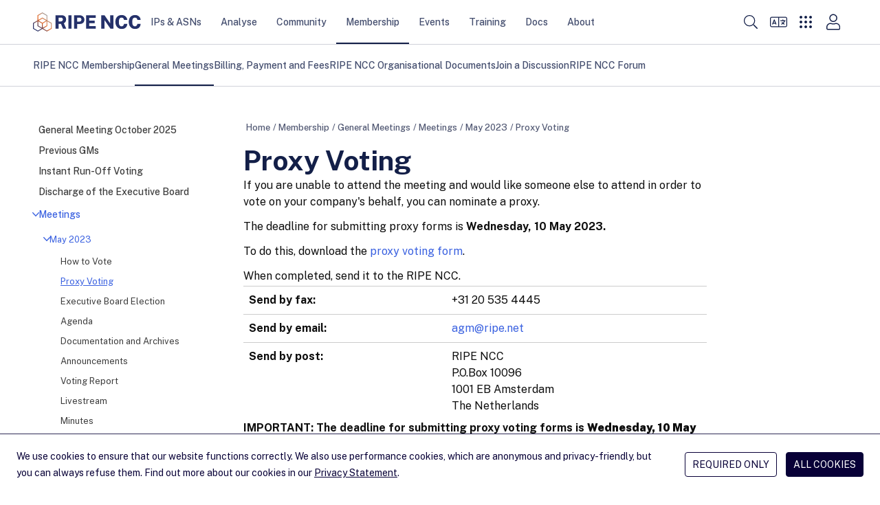

--- FILE ---
content_type: text/html; charset=utf-8
request_url: https://www.ripe.net/membership/gm/meetings/may-2023/proxy-voting/
body_size: 14585
content:
<!DOCTYPE html>
<html lang="en">
  <head>
    <meta charset="UTF-8">
    <title>
      
        Proxy Voting &mdash; RIPE Network Coordination Centre
      
    </title>
    <meta name="viewport" content="width=device-width">
    
      <meta name="description" content="How to nominate a proxy to vote on your behalf at the May 2023 GM.">
      <meta property="og:description" content="How to nominate a proxy to vote on your behalf at the May 2023 GM.">
    
    <meta property="og:title" content="Proxy Voting">
    <meta property="og:type" content="website">
    <meta property="og:image" content="/static/images/logo.png">
    <meta property="og:site_name" content="RIPE Network Coordination Center">
    <meta property="og:url" content="https://www.ripe.net/membership/gm/meetings/may-2023/proxy-voting/">
    <meta name="twitter:card" content="summary">
    <meta name="twitter:site" content="@ripencc">
    <link rel="canonical" href="https://www.ripe.net/membership/gm/meetings/may-2023/proxy-voting/">
    
<link rel="shortcut icon" href="/static/favicons/favicon.svg">
<link rel="apple-touch-icon" sizes="180x180" href="/static/favicons/apple-touch-icon.png">
<link rel="icon" type="image/png" sizes="32x32" href="/static/favicons/favicon-32x32.png">
<link rel="icon" type="image/png" sizes="16x16" href="/static/favicons/favicon-16x16.png">
<link rel="manifest" href="/static/favicons/site.webmanifest">
<link rel="mask-icon" href="/static/favicons/safari-pinned-tab.svg" color='#131f48'>
<link rel="shortcut icon" href="/static/favicons/favicon.ico">
<meta name="msapplication-TileColor" content="#ffffff">
<meta name="msapplication-config" content="/static/favicons/browserconfig.xml">
<meta name="theme-color" content="#ffffff">

    <link rel="alternate" type="application/rss+xml" title="RIPE NCC News Feed" href="/news.xml">
    <link rel="alternate" type="application/rss+xml" title="RIPE NCC Events Feed" href="/events.xml">
    <link rel="alternate" type="application/rss+xml" title="RIPE NCC Member Updates Feed" href="/member_updates.xml">
    <link rel="alternate" type="application/rss+xml" title="Hackathons Feed" href="/hackathons.xml">
    <link rel="alternate" type="application/rss+xml" title="NOG Events Feed" href="/nog_events.xml">
    
    <link rel="me" href="https://mastodon.social/@ripencc">
    <link rel="preload" href="/static/fonts/public-sans-latin-normal.woff2" as="font" type="font/woff2" crossorigin="anonymous">
    <meta name="theme-color" content="#FFF" media="(prefers-color-scheme: light)">
    <meta name="theme-color" content="#303030" media="(prefers-color-scheme: dark)">
    <link rel="stylesheet" href="/static/CACHE/css/style.8b21cab90c2a.css" type="text/css">
    <script data-default-providers="brevo, carto, google, googlemaps, typeform, youtube" src="https://www-static.ripe.net/static/webcomponents/embed-consent-v1.1.6.min.js"></script>
    
    

    
    
      <script>
        var _paq = window._paq || [];
        _paq.push(['requireCookieConsent']);
        _paq.push(['trackPageView']);
        (function() {
          var u="https://www-analytics.ripe.net/";
          _paq.push(['setTrackerUrl', u+'matomo.php']);
          _paq.push(['setSiteId', '1']);
          var d=document, g=d.createElement('script'), s=d.getElementsByTagName('script')[0];
          g.type='text/javascript'; g.async=true; g.src=u+'matomo.js'; s.parentNode.insertBefore(g,s);
        })();
      </script>
    
  </head>
  <body>
    
<header class="bg-white">
  <a id="skip-nav" href="#content-core">Skip to main content</a>
  <div class="flex justify-between h-16 text-small container">
    <div class="flex items-center self-stretch justify-between w-full h-full" aria-label="Main navigation" role="navigation">

      <nav class="flex gap-8 lg:gap-12 items-center self-stretch" aria-label="Main navigation">
        <div class="header-logo">
          
            <a href="/" title="Go to homepage" class="block py-[1px]"><img class="h-7 my-1" src="/static/images/ripe-ncc-logo-2025.svg" alt="RIPE NCC logo"></a>
          
        </div>
        <div id="desktop-megamenu" class="hidden md:flex md:gap-1 lg:gap-3 md:self-stretch">
          
            
            
              <div class="main-nav-item">
                <a href="/manage-ips-and-asns/" class="md:px-1 lg:px-3.5 top-menu-item" data-item-id="4">IPs &amp; ASNs</a>
              </div>
            
            <div id="megamenu-section-4" class="top-16 left-0 z-30 fixed w-full h-full megamenu-section backdrop-blur-lg overflow-auto">
  <div class="bg-ncc-xlight absolute w-full mb-16 js-modal-container">
    <div class="container py-14">
      <div class="grid md:grid-cols-1 lg:grid-cols-4 gap-9">
        <div>
          <div class="text-h2-d text-ncc font-bold pb-4">IPs &amp; ASNs</div>
          <p class="text-neutral-soft p-small md:max-w-[74%]">
            We distribute Internet number resources to our members and provide tools to help them manage their allocations and assignments.
          </p>
          <span class="flex">
            <a href="/manage-ips-and-asns/" class="btn btn-secondary group bg-transparent flex">Visit page <i class="icon icon-tiny icon-arrow-right ml-1 bg-ncc-medium group-hover:bg-white"></i></a>
          </span>
        </div>
        <div class="col-span-3">
          <div class="gap-9 columns-3">
            
              <div class="flex flex-col gap-2 items-start self-stretch break-inside-avoid pb-9">
                <a class="megamenu-second-level-link" href="/manage-ips-and-asns/ipv4/">IPv4</a>
                <ul class="text-ncc-medium text-small flex flex-col gap-2 items-start self-stretch">
                  
                    <li>
                      <a href="/manage-ips-and-asns/ipv4/how-to-get-ipv4-addresses/">Request /24 Allocation</a>
                    </li>
                  
                    <li>
                      <a href="/manage-ips-and-asns/ipv4/ipv4-run-out/">IPv4 Run-out</a>
                    </li>
                  
                    <li>
                      <a href="/manage-ips-and-asns/ipv4/how-waiting-list-works/">How Does The IPv4 Waiting List Work?</a>
                    </li>
                  
                    <li>
                      <a href="/manage-ips-and-asns/ipv4/ipv4-transfer-request/">IPv4 Transfer Request</a>
                    </li>
                  
                    <li>
                      <a href="/manage-ips-and-asns/ipv4/ipv4-waiting-list/">IPv4 Waiting List</a>
                    </li>
                  
                </ul>
              </div>
            
              <div class="flex flex-col gap-2 items-start self-stretch break-inside-avoid pb-9">
                <a class="megamenu-second-level-link" href="/manage-ips-and-asns/ipv6/">IPv6</a>
                <ul class="text-ncc-medium text-small flex flex-col gap-2 items-start self-stretch">
                  
                    <li>
                      <a href="/manage-ips-and-asns/ipv6/request-ipv6/">Request IPv6</a>
                    </li>
                  
                    <li>
                      <a href="/manage-ips-and-asns/ipv6/ipv6-info-centre/">IPv6 Info Centre</a>
                    </li>
                  
                </ul>
              </div>
            
              <div class="flex flex-col gap-2 items-start self-stretch break-inside-avoid pb-9">
                <a class="megamenu-second-level-link" href="/manage-ips-and-asns/as-numbers/">AS Numbers</a>
                <ul class="text-ncc-medium text-small flex flex-col gap-2 items-start self-stretch">
                  
                    <li>
                      <a href="/manage-ips-and-asns/as-numbers/reassigning-as-numbers/">Reassigning Referenced AS Numbers</a>
                    </li>
                  
                </ul>
              </div>
            
              <div class="flex flex-col gap-2 items-start self-stretch break-inside-avoid pb-9">
                <a class="megamenu-second-level-link" href="/manage-ips-and-asns/db/">RIPE Database</a>
                <ul class="text-ncc-medium text-small flex flex-col gap-2 items-start self-stretch">
                  
                    <li>
                      <a href="/manage-ips-and-asns/db/whois/">Whois Search</a>
                    </li>
                  
                    <li>
                      <a href="/manage-ips-and-asns/db/webupdates/">Webupdates</a>
                    </li>
                  
                    <li>
                      <a href="/manage-ips-and-asns/db/support/">Database Support</a>
                    </li>
                  
                </ul>
              </div>
            
              <div class="flex flex-col gap-2 items-start self-stretch break-inside-avoid pb-9">
                <a class="megamenu-second-level-link" href="/manage-ips-and-asns/lir-portal/">LIR Portal</a>
                <ul class="text-ncc-medium text-small flex flex-col gap-2 items-start self-stretch">
                  
                </ul>
              </div>
            
              <div class="flex flex-col gap-2 items-start self-stretch break-inside-avoid pb-9">
                <a class="megamenu-second-level-link" href="/manage-ips-and-asns/dns/">DNS</a>
                <ul class="text-ncc-medium text-small flex flex-col gap-2 items-start self-stretch">
                  
                    <li>
                      <a href="/manage-ips-and-asns/dns/reverse-dns/">Reverse DNS</a>
                    </li>
                  
                    <li>
                      <a href="/manage-ips-and-asns/dns/dnssec/">DNSSEC</a>
                    </li>
                  
                </ul>
              </div>
            
              <div class="flex flex-col gap-2 items-start self-stretch break-inside-avoid pb-9">
                <a class="megamenu-second-level-link" href="/manage-ips-and-asns/resource-transfers-and-mergers/">Resource Transfers and Mergers</a>
                <ul class="text-ncc-medium text-small flex flex-col gap-2 items-start self-stretch">
                  
                    <li>
                      <a href="/manage-ips-and-asns/resource-transfers-and-mergers/inter-rir-transfers/">Inter-RIR Transfers</a>
                    </li>
                  
                    <li>
                      <a href="/manage-ips-and-asns/resource-transfers-and-mergers/mergers-and-acquisitions/">Mergers and Acquisitions</a>
                    </li>
                  
                </ul>
              </div>
            
              <div class="flex flex-col gap-2 items-start self-stretch break-inside-avoid pb-9">
                <a class="megamenu-second-level-link" href="/manage-ips-and-asns/legacy-resources/">Legacy Internet Resources</a>
                <ul class="text-ncc-medium text-small flex flex-col gap-2 items-start self-stretch">
                  
                    <li>
                      <a href="/manage-ips-and-asns/legacy-resources/legacy-internet-resources-documentation/">Documentation</a>
                    </li>
                  
                </ul>
              </div>
            
              <div class="flex flex-col gap-2 items-start self-stretch break-inside-avoid pb-9">
                <a class="megamenu-second-level-link" href="/manage-ips-and-asns/resource-management/">Documentation for Resource Management</a>
                <ul class="text-ncc-medium text-small flex flex-col gap-2 items-start self-stretch">
                  
                    <li>
                      <a href="/manage-ips-and-asns/resource-management/rpki/">Resource Public Key Infrastructure (RPKI)</a>
                    </li>
                  
                    <li>
                      <a href="/manage-ips-and-asns/resource-management/policy-implementation-status/">Policy Implementation</a>
                    </li>
                  
                    <li>
                      <a href="/manage-ips-and-asns/resource-management/assisted-registry-check/">Assisted Registry Check</a>
                    </li>
                  
                </ul>
              </div>
            
          </div>
        </div>
      </div>
      <span class="flex flex-col items-end">
        <button class="megamenu-close btn btn-secondary group bg-transparent flex">Close <i class="icon icon-cross ml-1 bg-ncc-medium group-hover:bg-white"></i></button>
      </span>
    </div>
  </div>
</div>

          
            
            
              <div class="main-nav-item">
                <a href="/analyse/" class="md:px-1 lg:px-3.5 top-menu-item" data-item-id="250">Analyse</a>
              </div>
            
            <div id="megamenu-section-250" class="top-16 left-0 z-30 fixed w-full h-full megamenu-section backdrop-blur-lg overflow-auto">
  <div class="bg-ncc-xlight absolute w-full mb-16 js-modal-container">
    <div class="container py-14">
      <div class="grid md:grid-cols-1 lg:grid-cols-4 gap-9">
        <div>
          <div class="text-h2-d text-ncc font-bold pb-4">Analyse</div>
          <p class="text-neutral-soft p-small md:max-w-[74%]">
            We collect a wide range of Internet data and provide statistics and tools you can use for your own operations and analyses.
          </p>
          <span class="flex">
            <a href="/analyse/" class="btn btn-secondary group bg-transparent flex">Visit page <i class="icon icon-tiny icon-arrow-right ml-1 bg-ncc-medium group-hover:bg-white"></i></a>
          </span>
        </div>
        <div class="col-span-3">
          <div class="gap-9 columns-3">
            
              <div class="flex flex-col gap-2 items-start self-stretch break-inside-avoid pb-9">
                <a class="megamenu-second-level-link" href="/analyse/statistics/">Statistics</a>
                <ul class="text-ncc-medium text-small flex flex-col gap-2 items-start self-stretch">
                  
                </ul>
              </div>
            
              <div class="flex flex-col gap-2 items-start self-stretch break-inside-avoid pb-9">
                <a class="megamenu-second-level-link" href="/analyse/internet-measurements/">Internet Measurements</a>
                <ul class="text-ncc-medium text-small flex flex-col gap-2 items-start self-stretch">
                  
                    <li>
                      <a href="/analyse/internet-measurements/ripe-atlas/">RIPE Atlas</a>
                    </li>
                  
                    <li>
                      <a href="/analyse/internet-measurements/ripestat/">RIPEstat</a>
                    </li>
                  
                    <li>
                      <a href="/analyse/internet-measurements/routing-information-service-ris/">RIS</a>
                    </li>
                  
                    <li>
                      <a href="/analyse/internet-measurements/ripe-ipmap/">RIPE IPMap</a>
                    </li>
                  
                    <li>
                      <a href="/analyse/internet-measurements/internet-traffic-maps/">Internet Traffic Maps</a>
                    </li>
                  
                    <li>
                      <a href="/analyse/internet-measurements/about-ripe-atlas/">Analyses and Use Cases</a>
                    </li>
                  
                    <li>
                      <a href="/analyse/internet-measurements/ixp-country-jedi/">IXP Country Jedi (Alpha)</a>
                    </li>
                  
                </ul>
              </div>
            
              <div class="flex flex-col gap-2 items-start self-stretch break-inside-avoid pb-9">
                <a class="megamenu-second-level-link" href="/analyse/dns/">DNS</a>
                <ul class="text-ncc-medium text-small flex flex-col gap-2 items-start self-stretch">
                  
                    <li>
                      <a href="/analyse/dns/k-root/">K-root</a>
                    </li>
                  
                    <li>
                      <a href="/analyse/dns/authdns/">AuthDNS</a>
                    </li>
                  
                    <li>
                      <a href="/analyse/dns/reverse-delegation-dns-zonecheck/">Reverse DNS Zonecheck</a>
                    </li>
                  
                    <li>
                      <a href="/analyse/dns/dnsmon/">DNS Monitoring Service (DNSMON)</a>
                    </li>
                  
                </ul>
              </div>
            
              <div class="flex flex-col gap-2 items-start self-stretch break-inside-avoid pb-9">
                <a class="megamenu-second-level-link" href="/analyse/raw-data-sets/">Raw Datasets</a>
                <ul class="text-ncc-medium text-small flex flex-col gap-2 items-start self-stretch">
                  
                    <li>
                      <a href="/analyse/raw-data-sets/ripe-atlas-raw-data-format/">RIPE Atlas Raw Data Format</a>
                    </li>
                  
                    <li>
                      <a href="/analyse/raw-data-sets/ripe-atlas-raw-data/">RIPE Atlas Raw Data</a>
                    </li>
                  
                    <li>
                      <a href="/analyse/raw-data-sets/ris-raw-dataset/">RIS Raw Data</a>
                    </li>
                  
                    <li>
                      <a href="/analyse/raw-data-sets/terms-conditions/">Terms and Conditions</a>
                    </li>
                  
                </ul>
              </div>
            
              <div class="flex flex-col gap-2 items-start self-stretch break-inside-avoid pb-9">
                <a class="megamenu-second-level-link" href="/analyse/archived-projects/">Archived Projects</a>
                <ul class="text-ncc-medium text-small flex flex-col gap-2 items-start self-stretch">
                  
                    <li>
                      <a href="/analyse/archived-projects/ris-tools-web-interfaces/">RIS Tools and Web Interfaces</a>
                    </li>
                  
                    <li>
                      <a href="/analyse/archived-projects/ttm/">TTM</a>
                    </li>
                  
                    <li>
                      <a href="/analyse/archived-projects/rrcc/">RRCC</a>
                    </li>
                  
                    <li>
                      <a href="/analyse/archived-projects/disi/">DISI</a>
                    </li>
                  
                    <li>
                      <a href="/analyse/archived-projects/irrtoolset/">IRRToolset</a>
                    </li>
                  
                    <li>
                      <a href="/analyse/archived-projects/rpsl/">Re-implementation Project</a>
                    </li>
                  
                    <li>
                      <a href="/analyse/archived-projects/dbconstat/">DBConstat</a>
                    </li>
                  
                </ul>
              </div>
            
              <div class="flex flex-col gap-2 items-start self-stretch break-inside-avoid pb-9">
                <a class="megamenu-second-level-link" href="/analyse/data-and-measurements-sponsorship/">Sponsorship</a>
                <ul class="text-ncc-medium text-small flex flex-col gap-2 items-start self-stretch">
                  
                </ul>
              </div>
            
          </div>
        </div>
      </div>
      <span class="flex flex-col items-end">
        <button class="megamenu-close btn btn-secondary group bg-transparent flex">Close <i class="icon icon-cross ml-1 bg-ncc-medium group-hover:bg-white"></i></button>
      </span>
    </div>
  </div>
</div>

          
            
            
              <div class="main-nav-item">
                <a href="/community/" class="md:px-1 lg:px-3.5 top-menu-item" data-item-id="588">Community</a>
              </div>
            
            <div id="megamenu-section-588" class="top-16 left-0 z-30 fixed w-full h-full megamenu-section backdrop-blur-lg overflow-auto">
  <div class="bg-ncc-xlight absolute w-full mb-16 js-modal-container">
    <div class="container py-14">
      <div class="grid md:grid-cols-1 lg:grid-cols-4 gap-9">
        <div>
          <div class="text-h2-d text-ncc font-bold pb-4">Community</div>
          <p class="text-neutral-soft p-small md:max-w-[74%]">
            More information about RIPE
          </p>
          <span class="flex">
            <a href="/community/" class="btn btn-secondary group bg-transparent flex">Visit page <i class="icon icon-tiny icon-arrow-right ml-1 bg-ncc-medium group-hover:bg-white"></i></a>
          </span>
        </div>
        <div class="col-span-3">
          <div class="gap-9 columns-3">
            
              <div class="flex flex-col gap-2 items-start self-stretch break-inside-avoid pb-9">
                <a class="megamenu-second-level-link" href="/community/wg/">Working Groups</a>
                <ul class="text-ncc-medium text-small flex flex-col gap-2 items-start self-stretch">
                  
                    <li>
                      <a href="/community/wg/wg-chairs/">Working Group Chairs</a>
                    </li>
                  
                    <li>
                      <a href="/community/wg/active-wg/">Active Working Groups</a>
                    </li>
                  
                </ul>
              </div>
            
              <div class="flex flex-col gap-2 items-start self-stretch break-inside-avoid pb-9">
                <a class="megamenu-second-level-link" href="/community/tf/">Task Forces</a>
                <ul class="text-ncc-medium text-small flex flex-col gap-2 items-start self-stretch">
                  
                </ul>
              </div>
            
              <div class="flex flex-col gap-2 items-start self-stretch break-inside-avoid pb-9">
                <a class="megamenu-second-level-link" href="/community/policies/">Policy Development</a>
                <ul class="text-ncc-medium text-small flex flex-col gap-2 items-start self-stretch">
                  
                    <li>
                      <a href="/community/policies/policy-implementation-status/">Policy Implementation Status</a>
                    </li>
                  
                    <li>
                      <a href="/community/policies/current-proposals/">Current Policy Proposals</a>
                    </li>
                  
                </ul>
              </div>
            
              <div class="flex flex-col gap-2 items-start self-stretch break-inside-avoid pb-9">
                <a class="megamenu-second-level-link" href="/community/internet-governance/">Internet Governance</a>
                <ul class="text-ncc-medium text-small flex flex-col gap-2 items-start self-stretch">
                  
                    <li>
                      <a href="/community/internet-governance/internet-technical-community/">Internet Technical Community</a>
                    </li>
                  
                    <li>
                      <a href="/community/internet-governance/multi-stakeholder-engagement/">Multi-stakeholder Engagement</a>
                    </li>
                  
                    <li>
                      <a href="/community/internet-governance/internet-governance-news/">Internet Governance News</a>
                    </li>
                  
                </ul>
              </div>
            
              <div class="flex flex-col gap-2 items-start self-stretch break-inside-avoid pb-9">
                <a class="megamenu-second-level-link" href="/community/nro-nc/">NRO NC</a>
                <ul class="text-ncc-medium text-small flex flex-col gap-2 items-start self-stretch">
                  
                    <li>
                      <a href="/community/nro-nc/nro-nc/">About the NRO NC</a>
                    </li>
                  
                    <li>
                      <a href="/community/nro-nc/nro-nc-nominations-october-2025/">NRO NC Nominations - October 2025</a>
                    </li>
                  
                    <li>
                      <a href="/community/nro-nc/icp-2-review/">ICP-2 Review</a>
                    </li>
                  
                </ul>
              </div>
            
              <div class="flex flex-col gap-2 items-start self-stretch break-inside-avoid pb-9">
                <a class="megamenu-second-level-link" href="/community/community-initiatives/">Initiatives</a>
                <ul class="text-ncc-medium text-small flex flex-col gap-2 items-start self-stretch">
                  
                    <li>
                      <a href="/community/community-initiatives/raci/">Academic Cooperation (RACI)</a>
                    </li>
                  
                    <li>
                      <a href="/community/community-initiatives/ripe-fellowship/">RIPE Fellowship</a>
                    </li>
                  
                    <li>
                      <a href="/community/community-initiatives/diversity/">Diversity</a>
                    </li>
                  
                    <li>
                      <a href="/community/community-initiatives/cpf/">Community Projects Fund</a>
                    </li>
                  
                    <li>
                      <a href="/community/community-initiatives/rob-blokzijl-foundation/">Rob Blokzijl Foundation</a>
                    </li>
                  
                    <li>
                      <a href="/community/community-initiatives/support-community-initiatives/">Community Sponsorship</a>
                    </li>
                  
                </ul>
              </div>
            
              <div class="flex flex-col gap-2 items-start self-stretch break-inside-avoid pb-9">
                <a class="megamenu-second-level-link" href="/community/ripe-governance/">RIPE Governance</a>
                <ul class="text-ncc-medium text-small flex flex-col gap-2 items-start self-stretch">
                  
                    <li>
                      <a href="/community/ripe-governance/chair/">The RIPE Chair Team</a>
                    </li>
                  
                    <li>
                      <a href="/community/ripe-governance/code-of-conduct/">RIPE Code of Conduct</a>
                    </li>
                  
                    <li>
                      <a href="/community/ripe-governance/ripe-community-plenary/">RIPE Community Plenary</a>
                    </li>
                  
                    <li>
                      <a href="/community/ripe-governance/history/">The History of RIPE</a>
                    </li>
                  
                </ul>
              </div>
            
              <div class="flex flex-col gap-2 items-start self-stretch break-inside-avoid pb-9">
                <a class="megamenu-second-level-link" href="/community/ripe-document-store/">RIPE Document Store</a>
                <ul class="text-ncc-medium text-small flex flex-col gap-2 items-start self-stretch">
                  
                </ul>
              </div>
            
              <div class="flex flex-col gap-2 items-start self-stretch break-inside-avoid pb-9">
                <a class="megamenu-second-level-link" href="/community/participate/">Participate</a>
                <ul class="text-ncc-medium text-small flex flex-col gap-2 items-start self-stretch">
                  
                    <li>
                      <a href="/community/participate/how-to-participate/">How to Participate</a>
                    </li>
                  
                    <li>
                      <a href="/community/participate/ripe-mailing-lists/">RIPE Mailing Lists</a>
                    </li>
                  
                </ul>
              </div>
            
          </div>
        </div>
      </div>
      <span class="flex flex-col items-end">
        <button class="megamenu-close btn btn-secondary group bg-transparent flex">Close <i class="icon icon-cross ml-1 bg-ncc-medium group-hover:bg-white"></i></button>
      </span>
    </div>
  </div>
</div>

          
            
            
              <div class="main-nav-item active">
                <a href="/membership/" class="md:px-1 lg:px-3.5 top-menu-item" data-item-id="442">Membership</a>
              </div>
            
            <div id="megamenu-section-442" class="top-16 left-0 z-30 fixed w-full h-full megamenu-section backdrop-blur-lg overflow-auto">
  <div class="bg-ncc-xlight absolute w-full mb-16 js-modal-container">
    <div class="container py-14">
      <div class="grid md:grid-cols-1 lg:grid-cols-4 gap-9">
        <div>
          <div class="text-h2-d text-ncc font-bold pb-4">Membership</div>
          <p class="text-neutral-soft p-small md:max-w-[74%]">
            Get information about your membership, the benefits you get and how you can participate and shape RIPE NCC&#x27;s activities.
          </p>
          <span class="flex">
            <a href="/membership/" class="btn btn-secondary group bg-transparent flex">Visit page <i class="icon icon-tiny icon-arrow-right ml-1 bg-ncc-medium group-hover:bg-white"></i></a>
          </span>
        </div>
        <div class="col-span-3">
          <div class="gap-9 columns-3">
            
              <div class="flex flex-col gap-2 items-start self-stretch break-inside-avoid pb-9">
                <a class="megamenu-second-level-link" href="/membership/member-support/">RIPE NCC Membership</a>
                <ul class="text-ncc-medium text-small flex flex-col gap-2 items-start self-stretch">
                  
                    <li>
                      <a href="/membership/member-support/become-a-member/">Become a Member</a>
                    </li>
                  
                    <li>
                      <a href="/membership/member-support/lir-basics/">LIR Basics for Members</a>
                    </li>
                  
                    <li>
                      <a href="/membership/member-support/ripe-ncc-access/">RIPE NCC Access</a>
                    </li>
                  
                    <li>
                      <a href="/membership/member-support/surveys/">RIPE NCC Surveys</a>
                    </li>
                  
                </ul>
              </div>
            
              <div class="flex flex-col gap-2 items-start self-stretch break-inside-avoid pb-9">
                <a class="megamenu-second-level-link" href="/membership/gm/">General Meetings</a>
                <ul class="text-ncc-medium text-small flex flex-col gap-2 items-start self-stretch">
                  
                    <li>
                      <a href="/membership/gm/general-meeting-oct-2025/">General Meeting October 2025</a>
                    </li>
                  
                </ul>
              </div>
            
              <div class="flex flex-col gap-2 items-start self-stretch break-inside-avoid pb-9">
                <a class="megamenu-second-level-link" href="/membership/payment/">Billing, Payment and Fees</a>
                <ul class="text-ncc-medium text-small flex flex-col gap-2 items-start self-stretch">
                  
                    <li>
                      <a href="/membership/payment/charging-schemes/">Charging Schemes</a>
                    </li>
                  
                    <li>
                      <a href="/membership/payment/ripe-ncc-billing-procedure-2026/">Billing Procedure 2026</a>
                    </li>
                  
                    <li>
                      <a href="/membership/payment/ripe-ncc-billing-procedure-2025/">Billing Procedure 2025</a>
                    </li>
                  
                    <li>
                      <a href="/membership/payment/tax/">Tax Information</a>
                    </li>
                  
                    <li>
                      <a href="/membership/payment/financial-information/">Financial Information</a>
                    </li>
                  
                </ul>
              </div>
            
              <div class="flex flex-col gap-2 items-start self-stretch break-inside-avoid pb-9">
                <a class="megamenu-second-level-link" href="/membership/ripe-ncc-organisational-documents/">RIPE NCC Organisational Documents</a>
                <ul class="text-ncc-medium text-small flex flex-col gap-2 items-start self-stretch">
                  
                    <li>
                      <a href="/membership/ripe-ncc-organisational-documents/budgets/">Activity Plan and Budget</a>
                    </li>
                  
                    <li>
                      <a href="/membership/ripe-ncc-organisational-documents/reports/">Annual Reports</a>
                    </li>
                  
                    <li>
                      <a href="/membership/ripe-ncc-organisational-documents/charging-schemes/">Charging Schemes</a>
                    </li>
                  
                    <li>
                      <a href="/membership/ripe-ncc-organisational-documents/financial-reports/">Financial Reports</a>
                    </li>
                  
                </ul>
              </div>
            
              <div class="flex flex-col gap-2 items-start self-stretch break-inside-avoid pb-9">
                <a class="megamenu-second-level-link" href="/membership/mail/">Join a Discussion</a>
                <ul class="text-ncc-medium text-small flex flex-col gap-2 items-start self-stretch">
                  
                    <li>
                      <a href="/membership/mail/ripe-ncc-mailing-lists/">Membership Mailing Lists</a>
                    </li>
                  
                    <li>
                      <a href="/membership/mail/ripe-mailing-lists/">RIPE Mailing Lists</a>
                    </li>
                  
                    <li>
                      <a href="/membership/mail/member-and-community-consultations/">Consultations</a>
                    </li>
                  
                </ul>
              </div>
            
              <div class="flex flex-col gap-2 items-start self-stretch break-inside-avoid pb-9">
                <a class="megamenu-second-level-link" href="/membership/ripe-ncc-forum/">RIPE NCC Forum</a>
                <ul class="text-ncc-medium text-small flex flex-col gap-2 items-start self-stretch">
                  
                </ul>
              </div>
            
          </div>
        </div>
      </div>
      <span class="flex flex-col items-end">
        <button class="megamenu-close btn btn-secondary group bg-transparent flex">Close <i class="icon icon-cross ml-1 bg-ncc-medium group-hover:bg-white"></i></button>
      </span>
    </div>
  </div>
</div>

          
            
            
              <div class="main-nav-item">
                <a href="/meetings/" class="md:px-1 lg:px-3.5 top-menu-item" data-item-id="1588">Events</a>
              </div>
            
            <div id="megamenu-section-1588" class="top-16 left-0 z-30 fixed w-full h-full megamenu-section backdrop-blur-lg overflow-auto">
  <div class="bg-ncc-xlight absolute w-full mb-16 js-modal-container">
    <div class="container py-14">
      <div class="grid md:grid-cols-1 lg:grid-cols-4 gap-9">
        <div>
          <div class="text-h2-d text-ncc font-bold pb-4">Events</div>
          <p class="text-neutral-soft p-small md:max-w-[74%]">
            The RIPE community carries out much of its work through mailing lists, but face-to-face meetings are equally important.
          </p>
          <span class="flex">
            <a href="/meetings/" class="btn btn-secondary group bg-transparent flex">Visit page <i class="icon icon-tiny icon-arrow-right ml-1 bg-ncc-medium group-hover:bg-white"></i></a>
          </span>
        </div>
        <div class="col-span-3">
          <div class="gap-9 columns-3">
            
              <div class="flex flex-col gap-2 items-start self-stretch break-inside-avoid pb-9">
                <a class="megamenu-second-level-link" href="/meetings/ripe-meetings/">RIPE Meetings</a>
                <ul class="text-ncc-medium text-small flex flex-col gap-2 items-start self-stretch">
                  
                    <li>
                      <a href="/meetings/ripe-meetings/sponsorship/">Sponsorship</a>
                    </li>
                  
                    <li>
                      <a href="/meetings/ripe-meetings/presenting-at-a-ripe-meeting/">Presenting at a RIPE Meeting</a>
                    </li>
                  
                    <li>
                      <a href="/meetings/ripe-meetings/pc/">Programme Committee</a>
                    </li>
                  
                    <li>
                      <a href="/meetings/ripe-meetings/upcoming-ripe-meetings/">Upcoming RIPE Meetings</a>
                    </li>
                  
                    <li>
                      <a href="/meetings/ripe-meetings/archive/">Previous RIPE Meetings</a>
                    </li>
                  
                </ul>
              </div>
            
              <div class="flex flex-col gap-2 items-start self-stretch break-inside-avoid pb-9">
                <a class="megamenu-second-level-link" href="/meetings/regional-meetings/">Regional Meetings</a>
                <ul class="text-ncc-medium text-small flex flex-col gap-2 items-start self-stretch">
                  
                    <li>
                      <a href="/meetings/regional-meetings/capif/">CAPIF</a>
                    </li>
                  
                    <li>
                      <a href="/meetings/regional-meetings/menog/">MENOG</a>
                    </li>
                  
                    <li>
                      <a href="/meetings/regional-meetings/see/">SEE</a>
                    </li>
                  
                    <li>
                      <a href="/meetings/regional-meetings/ripe-ncc-days/">RIPE NCC Days</a>
                    </li>
                  
                    <li>
                      <a href="/meetings/regional-meetings/next-regional-meetings/">Next Regional Meetings</a>
                    </li>
                  
                </ul>
              </div>
            
              <div class="flex flex-col gap-2 items-start self-stretch break-inside-avoid pb-9">
                <a class="megamenu-second-level-link" href="/meetings/roundtable/">Roundtable Meetings</a>
                <ul class="text-ncc-medium text-small flex flex-col gap-2 items-start self-stretch">
                  
                    <li>
                      <a href="/meetings/roundtable/previous-meetings/">Previous Meetings</a>
                    </li>
                  
                </ul>
              </div>
            
              <div class="flex flex-col gap-2 items-start self-stretch break-inside-avoid pb-9">
                <a class="megamenu-second-level-link" href="/meetings/general-meetings/">General Meetings</a>
                <ul class="text-ncc-medium text-small flex flex-col gap-2 items-start self-stretch">
                  
                </ul>
              </div>
            
              <div class="flex flex-col gap-2 items-start self-stretch break-inside-avoid pb-9">
                <a class="megamenu-second-level-link" href="/meetings/open-house/">Open House</a>
                <ul class="text-ncc-medium text-small flex flex-col gap-2 items-start self-stretch">
                  
                    <li>
                      <a href="/meetings/open-house/previous-events/">Previous Events</a>
                    </li>
                  
                </ul>
              </div>
            
              <div class="flex flex-col gap-2 items-start self-stretch break-inside-avoid pb-9">
                <a class="megamenu-second-level-link" href="/meetings/internet-measurement-day/">Internet Measurement Day</a>
                <ul class="text-ncc-medium text-small flex flex-col gap-2 items-start self-stretch">
                  
                    <li>
                      <a href="/meetings/internet-measurement-day/imd-tajikistan/">Tajikistan</a>
                    </li>
                  
                </ul>
              </div>
            
              <div class="flex flex-col gap-2 items-start self-stretch break-inside-avoid pb-9">
                <a class="megamenu-second-level-link" href="/meetings/hackathons/">Hackathons</a>
                <ul class="text-ncc-medium text-small flex flex-col gap-2 items-start self-stretch">
                  
                </ul>
              </div>
            
              <div class="flex flex-col gap-2 items-start self-stretch break-inside-avoid pb-9">
                <a class="megamenu-second-level-link" href="/meetings/calendar/">Events Calendar</a>
                <ul class="text-ncc-medium text-small flex flex-col gap-2 items-start self-stretch">
                  
                </ul>
              </div>
            
              <div class="flex flex-col gap-2 items-start self-stretch break-inside-avoid pb-9">
                <a class="megamenu-second-level-link" href="/meetings/event-sponsorship/">Event Sponsorship</a>
                <ul class="text-ncc-medium text-small flex flex-col gap-2 items-start self-stretch">
                  
                </ul>
              </div>
            
          </div>
        </div>
      </div>
      <span class="flex flex-col items-end">
        <button class="megamenu-close btn btn-secondary group bg-transparent flex">Close <i class="icon icon-cross ml-1 bg-ncc-medium group-hover:bg-white"></i></button>
      </span>
    </div>
  </div>
</div>

          
            
            
              <div class="main-nav-item">
                <a href="/training/" class="md:px-1 lg:px-3.5 top-menu-item" data-item-id="5589">Training</a>
              </div>
            
            <div id="megamenu-section-5589" class="top-16 left-0 z-30 fixed w-full h-full megamenu-section backdrop-blur-lg overflow-auto">
  <div class="bg-ncc-xlight absolute w-full mb-16 js-modal-container">
    <div class="container py-14">
      <div class="grid md:grid-cols-1 lg:grid-cols-4 gap-9">
        <div>
          <div class="text-h2-d text-ncc font-bold pb-4">Training</div>
          <p class="text-neutral-soft p-small md:max-w-[74%]">
            The RIPE NCC has three decades of experience in offering technical trainings on the RIPE Database, IPv6, BGP and routing security and more.
          </p>
          <span class="flex">
            <a href="/training/" class="btn btn-secondary group bg-transparent flex">Visit page <i class="icon icon-tiny icon-arrow-right ml-1 bg-ncc-medium group-hover:bg-white"></i></a>
          </span>
        </div>
        <div class="col-span-3">
          <div class="gap-9 columns-3">
            
              <div class="flex flex-col gap-2 items-start self-stretch break-inside-avoid pb-9">
                <a class="megamenu-second-level-link" href="/training/in-person-training-courses/">In-Person Training Courses</a>
                <ul class="text-ncc-medium text-small flex flex-col gap-2 items-start self-stretch">
                  
                    <li>
                      <a href="/training/in-person-training-courses/upcoming-training-courses/">Upcoming Training Courses</a>
                    </li>
                  
                    <li>
                      <a href="/training/in-person-training-courses/host-a-training-course/">Host a Training Course</a>
                    </li>
                  
                    <li>
                      <a href="/training/in-person-training-courses/material/">Training Material</a>
                    </li>
                  
                </ul>
              </div>
            
              <div class="flex flex-col gap-2 items-start self-stretch break-inside-avoid pb-9">
                <a class="megamenu-second-level-link" href="/training/webinars/">Webinars</a>
                <ul class="text-ncc-medium text-small flex flex-col gap-2 items-start self-stretch">
                  
                    <li>
                      <a href="/training/webinars/webinar-recordings/">Webinar Recordings</a>
                    </li>
                  
                </ul>
              </div>
            
              <div class="flex flex-col gap-2 items-start self-stretch break-inside-avoid pb-9">
                <a class="megamenu-second-level-link" href="/training/ripe-ncc-academy/">RIPE NCC Academy</a>
                <ul class="text-ncc-medium text-small flex flex-col gap-2 items-start self-stretch">
                  
                </ul>
              </div>
            
              <div class="flex flex-col gap-2 items-start self-stretch break-inside-avoid pb-9">
                <a class="megamenu-second-level-link" href="/training/ripe-ncc-certified-professionals/">Certified Professionals</a>
                <ul class="text-ncc-medium text-small flex flex-col gap-2 items-start self-stretch">
                  
                    <li>
                      <a href="/training/ripe-ncc-certified-professionals/schedule-exam/">Schedule an Exam</a>
                    </li>
                  
                    <li>
                      <a href="/training/ripe-ncc-certified-professionals/bgp-security-associate/">BGP Security Associate</a>
                    </li>
                  
                    <li>
                      <a href="/training/ripe-ncc-certified-professionals/ipv6-fundamentals-analyst/">IPv6 Fundamentals - Analyst</a>
                    </li>
                  
                    <li>
                      <a href="/training/ripe-ncc-certified-professionals/ipv6-security-expert/">IPv6 Security Expert</a>
                    </li>
                  
                    <li>
                      <a href="/training/ripe-ncc-certified-professionals/local-internet-registry-lir-fundamentals/">Local Internet Registry (LIR) Fundamentals</a>
                    </li>
                  
                    <li>
                      <a href="/training/ripe-ncc-certified-professionals/ripe-database-associate/">RIPE Database Associate</a>
                    </li>
                  
                    <li>
                      <a href="/training/ripe-ncc-certified-professionals/practical-information/">Practical Information</a>
                    </li>
                  
                    <li>
                      <a href="/training/ripe-ncc-certified-professionals/exam-vouchers/">Exam Vouchers</a>
                    </li>
                  
                </ul>
              </div>
            
              <div class="flex flex-col gap-2 items-start self-stretch break-inside-avoid pb-9">
                <a class="megamenu-second-level-link" href="/training/videos/">Videos</a>
                <ul class="text-ncc-medium text-small flex flex-col gap-2 items-start self-stretch">
                  
                </ul>
              </div>
            
          </div>
        </div>
      </div>
      <span class="flex flex-col items-end">
        <button class="megamenu-close btn btn-secondary group bg-transparent flex">Close <i class="icon icon-cross ml-1 bg-ncc-medium group-hover:bg-white"></i></button>
      </span>
    </div>
  </div>
</div>

          
            
            
              <div class="main-nav-item">
                <a href="/publications/" class="md:px-1 lg:px-3.5 top-menu-item" data-item-id="5786">Docs</a>
              </div>
            
            <div id="megamenu-section-5786" class="top-16 left-0 z-30 fixed w-full h-full megamenu-section backdrop-blur-lg overflow-auto">
  <div class="bg-ncc-xlight absolute w-full mb-16 js-modal-container">
    <div class="container py-14">
      <div class="grid md:grid-cols-1 lg:grid-cols-4 gap-9">
        <div>
          <div class="text-h2-d text-ncc font-bold pb-4">Docs</div>
          <p class="text-neutral-soft p-small md:max-w-[74%]">
            Find the documents that you need from the RIPE Document Store, the RIPE NCC&#x27;s technical documentation and IPv6 resources.
          </p>
          <span class="flex">
            <a href="/publications/" class="btn btn-secondary group bg-transparent flex">Visit page <i class="icon icon-tiny icon-arrow-right ml-1 bg-ncc-medium group-hover:bg-white"></i></a>
          </span>
        </div>
        <div class="col-span-3">
          <div class="gap-9 columns-3">
            
              <div class="flex flex-col gap-2 items-start self-stretch break-inside-avoid pb-9">
                <a class="megamenu-second-level-link" href="/publications/docs/">RIPE Document Store</a>
                <ul class="text-ncc-medium text-small flex flex-col gap-2 items-start self-stretch">
                  
                    <li>
                      <a href="/publications/docs/all-ripe-documents-by-number/">RIPE Documents by Number</a>
                    </li>
                  
                    <li>
                      <a href="/publications/docs/ripe-documents/">RIPE Documents by Category</a>
                    </li>
                  
                    <li>
                      <a href="/publications/docs/ripe-policies/">RIPE Policies</a>
                    </li>
                  
                </ul>
              </div>
            
              <div class="flex flex-col gap-2 items-start self-stretch break-inside-avoid pb-9">
                <a class="megamenu-second-level-link" href="/publications/documentation/">Documentation</a>
                <ul class="text-ncc-medium text-small flex flex-col gap-2 items-start self-stretch">
                  
                    <li>
                      <a href="/publications/documentation/developer-documentation/">Developer Documentation</a>
                    </li>
                  
                    <li>
                      <a href="/publications/documentation/quarterly-planning/">Quarterly Plans</a>
                    </li>
                  
                    <li>
                      <a href="/publications/documentation/ripe-atlas/">RIPE Atlas Documentation</a>
                    </li>
                  
                    <li>
                      <a href="/publications/documentation/ripe-database-documentation/">RIPE Database Documentation</a>
                    </li>
                  
                    <li>
                      <a href="/publications/documentation/ris-documentation/">RIS Documentation</a>
                    </li>
                  
                    <li>
                      <a href="/publications/documentation/ripe-ipmap-documentation/">RIPE IPmap Documentation</a>
                    </li>
                  
                    <li>
                      <a href="/publications/documentation/ripestat-documentation/">RIPEstat Documentation</a>
                    </li>
                  
                    <li>
                      <a href="/publications/documentation/disclosures-and-reports/">Disclosures and Reports</a>
                    </li>
                  
                </ul>
              </div>
            
              <div class="flex flex-col gap-2 items-start self-stretch break-inside-avoid pb-9">
                <a class="megamenu-second-level-link" href="/publications/ipv6-info-centre/">IPv6 Info Centre</a>
                <ul class="text-ncc-medium text-small flex flex-col gap-2 items-start self-stretch">
                  
                    <li>
                      <a href="/publications/ipv6-info-centre/about-ipv6/">About IPv6</a>
                    </li>
                  
                    <li>
                      <a href="/publications/ipv6-info-centre/deployment-planning/">Deploy IPv6 Now</a>
                    </li>
                  
                    <li>
                      <a href="/publications/ipv6-info-centre/statistics-and-tools/">Statistics and Tools</a>
                    </li>
                  
                    <li>
                      <a href="/publications/ipv6-info-centre/training-and-materials/">Training and Materials</a>
                    </li>
                  
                    <li>
                      <a href="/publications/ipv6-info-centre/ipv6-documents/">Documents</a>
                    </li>
                  
                    <li>
                      <a href="/publications/ipv6-info-centre/ipv6-community/">Community</a>
                    </li>
                  
                </ul>
              </div>
            
              <div class="flex flex-col gap-2 items-start self-stretch break-inside-avoid pb-9">
                <a class="megamenu-second-level-link" href="/publications/ripe-labs/">RIPE Labs</a>
                <ul class="text-ncc-medium text-small flex flex-col gap-2 items-start self-stretch">
                  
                </ul>
              </div>
            
          </div>
        </div>
      </div>
      <span class="flex flex-col items-end">
        <button class="megamenu-close btn btn-secondary group bg-transparent flex">Close <i class="icon icon-cross ml-1 bg-ncc-medium group-hover:bg-white"></i></button>
      </span>
    </div>
  </div>
</div>

          
            
            
              <div class="main-nav-item">
                <a href="/about-us/" class="md:px-1 lg:px-3.5 top-menu-item" data-item-id="7606">About</a>
              </div>
            
            <div id="megamenu-section-7606" class="top-16 left-0 z-30 fixed w-full h-full megamenu-section backdrop-blur-lg overflow-auto">
  <div class="bg-ncc-xlight absolute w-full mb-16 js-modal-container">
    <div class="container py-14">
      <div class="grid md:grid-cols-1 lg:grid-cols-4 gap-9">
        <div>
          <div class="text-h2-d text-ncc font-bold pb-4">About</div>
          <p class="text-neutral-soft p-small md:max-w-[74%]">
            We&#x27;re a not-for-profit membership association, a Regional Internet Registry and the secretariat for the RIPE community supporting the Internet.
          </p>
          <span class="flex">
            <a href="/about-us/" class="btn btn-secondary group bg-transparent flex">Visit page <i class="icon icon-tiny icon-arrow-right ml-1 bg-ncc-medium group-hover:bg-white"></i></a>
          </span>
        </div>
        <div class="col-span-3">
          <div class="gap-9 columns-3">
            
              <div class="flex flex-col gap-2 items-start self-stretch break-inside-avoid pb-9">
                <a class="megamenu-second-level-link" href="/about-us/what-we-do/">What We Do</a>
                <ul class="text-ncc-medium text-small flex flex-col gap-2 items-start self-stretch">
                  
                    <li>
                      <a href="/about-us/what-we-do/regional-internet-registry/">Regional Internet Registry</a>
                    </li>
                  
                    <li>
                      <a href="/about-us/what-we-do/ripe-ncc-service-region/">RIPE NCC Service Region</a>
                    </li>
                  
                    <li>
                      <a href="/about-us/what-we-do/coordination-function/">Coordination Function</a>
                    </li>
                  
                    <li>
                      <a href="/about-us/what-we-do/statistics/">Statistics</a>
                    </li>
                  
                    <li>
                      <a href="/about-us/what-we-do/transition-to-ipv6/">Transition to IPv6</a>
                    </li>
                  
                    <li>
                      <a href="/about-us/what-we-do/list-of-ripe-ncc-services/">List of RIPE NCC Services</a>
                    </li>
                  
                    <li>
                      <a href="/about-us/what-we-do/user-research/">User Research</a>
                    </li>
                  
                </ul>
              </div>
            
              <div class="flex flex-col gap-2 items-start self-stretch break-inside-avoid pb-9">
                <a class="megamenu-second-level-link" href="/about-us/staff/">Staff</a>
                <ul class="text-ncc-medium text-small flex flex-col gap-2 items-start self-stretch">
                  
                    <li>
                      <a href="/about-us/staff/structure/">RIPE NCC Staff</a>
                    </li>
                  
                    <li>
                      <a href="/about-us/staff/careers-at-the-ripe-ncc/">Careers at the RIPE NCC</a>
                    </li>
                  
                </ul>
              </div>
            
              <div class="flex flex-col gap-2 items-start self-stretch break-inside-avoid pb-9">
                <a class="megamenu-second-level-link" href="/about-us/executive-board/">Executive Board</a>
                <ul class="text-ncc-medium text-small flex flex-col gap-2 items-start self-stretch">
                  
                    <li>
                      <a href="/about-us/executive-board/ripe-ncc-executive-board-functions-and-expectations/">Functions and Expectations </a>
                    </li>
                  
                    <li>
                      <a href="/about-us/executive-board/minutes/">Minutes from Executive Board Meetings</a>
                    </li>
                  
                </ul>
              </div>
            
              <div class="flex flex-col gap-2 items-start self-stretch break-inside-avoid pb-9">
                <a class="megamenu-second-level-link" href="/about-us/financial-information/">Financial Information</a>
                <ul class="text-ncc-medium text-small flex flex-col gap-2 items-start self-stretch">
                  
                    <li>
                      <a href="/about-us/financial-information/current-charging-scheme/">Current Charging Scheme</a>
                    </li>
                  
                    <li>
                      <a href="/about-us/financial-information/current-billing-procedure/">Current Billing Procedure</a>
                    </li>
                  
                </ul>
              </div>
            
              <div class="flex flex-col gap-2 items-start self-stretch break-inside-avoid pb-9">
                <a class="megamenu-second-level-link" href="/about-us/press-centre/">Press Centre</a>
                <ul class="text-ncc-medium text-small flex flex-col gap-2 items-start self-stretch">
                  
                    <li>
                      <a href="/about-us/press-centre/ripe-ncc-in-the-news/">RIPE NCC in the News</a>
                    </li>
                  
                    <li>
                      <a href="/about-us/press-centre/publications/">Publications and Presentations</a>
                    </li>
                  
                    <li>
                      <a href="/about-us/press-centre/press-releases/">Press Releases</a>
                    </li>
                  
                    <li>
                      <a href="/about-us/press-centre/press-photos/">Press Quality Photos</a>
                    </li>
                  
                </ul>
              </div>
            
              <div class="flex flex-col gap-2 items-start self-stretch break-inside-avoid pb-9">
                <a class="megamenu-second-level-link" href="/about-us/legal/">Legal</a>
                <ul class="text-ncc-medium text-small flex flex-col gap-2 items-start self-stretch">
                  
                    <li>
                      <a href="/about-us/legal/arbitration/">Arbitration</a>
                    </li>
                  
                    <li>
                      <a href="/about-us/legal/corporate-governance/">Corporate Governance</a>
                    </li>
                  
                    <li>
                      <a href="/about-us/legal/internet-number-resources/">Internet Number Resources</a>
                    </li>
                  
                    <li>
                      <a href="/about-us/legal/other-ripe-ncc-services-documents/">Other RIPE NCC Services</a>
                    </li>
                  
                    <li>
                      <a href="/about-us/legal/information-for-law-enforcement-agencies/">Information for LEA</a>
                    </li>
                  
                </ul>
              </div>
            
              <div class="flex flex-col gap-2 items-start self-stretch break-inside-avoid pb-9">
                <a class="megamenu-second-level-link" href="/about-us/news/">News</a>
                <ul class="text-ncc-medium text-small flex flex-col gap-2 items-start self-stretch">
                  
                    <li>
                      <a href="/about-us/news/feeds/">RSS News Feeds</a>
                    </li>
                  
                    <li>
                      <a href="/about-us/news/member-updates/">RIPE NCC Member Updates</a>
                    </li>
                  
                </ul>
              </div>
            
              <div class="flex flex-col gap-2 items-start self-stretch break-inside-avoid pb-9">
                <a class="megamenu-second-level-link" href="/about-us/support/">Support</a>
                <ul class="text-ncc-medium text-small flex flex-col gap-2 items-start self-stretch">
                  
                    <li>
                      <a href="/about-us/support/contact/">Contact Us</a>
                    </li>
                  
                    <li>
                      <a href="/about-us/support/abuse/">Spam, Hacking and Phishing</a>
                    </li>
                  
                    <li>
                      <a href="/about-us/support/service-and-security-announcements/">Service and Security Announcements</a>
                    </li>
                  
                </ul>
              </div>
            
              <div class="flex flex-col gap-2 items-start self-stretch break-inside-avoid pb-9">
                <a class="megamenu-second-level-link" href="/about-us/ripe-ncc-middle-east-fz-llc/">RIPE NCC Middle East</a>
                <ul class="text-ncc-medium text-small flex flex-col gap-2 items-start self-stretch">
                  
                </ul>
              </div>
            
          </div>
        </div>
      </div>
      <span class="flex flex-col items-end">
        <button class="megamenu-close btn btn-secondary group bg-transparent flex">Close <i class="icon icon-cross ml-1 bg-ncc-medium group-hover:bg-white"></i></button>
      </span>
    </div>
  </div>
</div>

          
            
            
            <div id="megamenu-section-9287" class="top-16 left-0 z-30 fixed w-full h-full megamenu-section backdrop-blur-lg overflow-auto">
  <div class="bg-ncc-xlight absolute w-full mb-16 js-modal-container">
    <div class="container py-14">
      <div class="grid md:grid-cols-1 lg:grid-cols-4 gap-9">
        <div>
          <div class="text-h2-d text-ncc font-bold pb-4">Languages</div>
          <p class="text-neutral-soft p-small md:max-w-[74%]">
            Find information about the RIPE NCC translated into eight languages. Use the menu to read text in Arabic, Spanish, Farsi, French, Italian, Turkish, Ukrainian and Russian.
          </p>
          <span class="flex">
            <a href="/languages/" class="btn btn-secondary group bg-transparent flex">Visit page <i class="icon icon-tiny icon-arrow-right ml-1 bg-ncc-medium group-hover:bg-white"></i></a>
          </span>
        </div>
        <div class="col-span-3">
          <div class="gap-9 columns-3">
            
              <div class="flex flex-col gap-2 items-start self-stretch break-inside-avoid pb-9">
                <a class="megamenu-second-level-link" href="/languages/en/">English</a>
                <ul class="text-ncc-medium text-small flex flex-col gap-2 items-start self-stretch">
                  
                    <li>
                      <a href="/languages/en/membership/">How to Become a Member</a>
                    </li>
                  
                    <li>
                      <a href="/languages/en/billing/">Billing, Fees and Payments</a>
                    </li>
                  
                    <li>
                      <a href="/languages/en/resources/">How to Get IP Addresses</a>
                    </li>
                  
                    <li>
                      <a href="/languages/en/transfers/">How to Transfer IP Addresses and ASNs</a>
                    </li>
                  
                    <li>
                      <a href="/languages/en/participation/">How to get involved at the RIPE NCC</a>
                    </li>
                  
                    <li>
                      <a href="/languages/en/governance/">How the RIPE NCC is Run</a>
                    </li>
                  
                    <li>
                      <a href="/languages/en/abuse/">How to Find Abuse Contact Information</a>
                    </li>
                  
                    <li>
                      <a href="/languages/en/training/">Training and Certification</a>
                    </li>
                  
                </ul>
              </div>
            
              <div class="flex flex-col gap-2 items-start self-stretch break-inside-avoid pb-9">
                <a class="megamenu-second-level-link" href="/languages/tr/">Türkçe</a>
                <ul class="text-ncc-medium text-small flex flex-col gap-2 items-start self-stretch">
                  
                    <li>
                      <a href="/languages/tr/membership/">RIPE NCC’ye Nasıl Üye Olabilirsiniz?</a>
                    </li>
                  
                    <li>
                      <a href="/languages/tr/billing/">Faturalandırma, Ücretler ve Ödemeler</a>
                    </li>
                  
                    <li>
                      <a href="/languages/tr/resources/">IP Adresleri Nasıl Alınır</a>
                    </li>
                  
                    <li>
                      <a href="/languages/tr/transfers/">IP Adreslerinin ve ASN&#x27;lerin Aktarılması</a>
                    </li>
                  
                    <li>
                      <a href="/languages/tr/participation/">RIPE NCC’nin faaliyetlerinde nasıl yer alınır</a>
                    </li>
                  
                    <li>
                      <a href="/languages/tr/governance/">RIPE NCC Nasıl Çalışır</a>
                    </li>
                  
                    <li>
                      <a href="/languages/tr/abuse/">Kötüye Kullanımdan Sorumlu İrtibat Kişisinin Bilgileri Nasıl Bulunur?</a>
                    </li>
                  
                    <li>
                      <a href="/languages/tr/training/">Eğitim ve Sertifikalar</a>
                    </li>
                  
                </ul>
              </div>
            
              <div class="flex flex-col gap-2 items-start self-stretch break-inside-avoid pb-9">
                <a class="megamenu-second-level-link" href="/languages/es/">Español</a>
                <ul class="text-ncc-medium text-small flex flex-col gap-2 items-start self-stretch">
                  
                    <li>
                      <a href="/languages/es/membership/">Cómo hacerse miembro</a>
                    </li>
                  
                    <li>
                      <a href="/languages/es/billing/">Facturación, Tarifas y Pagos</a>
                    </li>
                  
                    <li>
                      <a href="/languages/es/resources/">Cómo obtener direcciones IP</a>
                    </li>
                  
                    <li>
                      <a href="/languages/es/transfers/">Cómo transferir direcciones IP y ASN</a>
                    </li>
                  
                    <li>
                      <a href="/languages/es/participation/">Cómo involucrarse en RIPE NCC</a>
                    </li>
                  
                    <li>
                      <a href="/languages/es/governance/">Cómo funciona el RIPE NCC</a>
                    </li>
                  
                    <li>
                      <a href="/languages/es/abuse/">Cómo encontrar información de contacto de abuso</a>
                    </li>
                  
                    <li>
                      <a href="/languages/es/training/">Formación y certificación</a>
                    </li>
                  
                </ul>
              </div>
            
              <div class="flex flex-col gap-2 items-start self-stretch break-inside-avoid pb-9">
                <a class="megamenu-second-level-link" href="/languages/it/">Italiano</a>
                <ul class="text-ncc-medium text-small flex flex-col gap-2 items-start self-stretch">
                  
                    <li>
                      <a href="/languages/it/membership/">Come associarsi</a>
                    </li>
                  
                    <li>
                      <a href="/languages/it/billing/">Costi, fatturazione e pagamenti</a>
                    </li>
                  
                    <li>
                      <a href="/languages/it/resources/">Come ottenere indirizzi IP</a>
                    </li>
                  
                    <li>
                      <a href="/languages/it/transfers/">Come trasferire indirizzi IP e ASN</a>
                    </li>
                  
                    <li>
                      <a href="/languages/it/participation/">Come partecipare al RIPE NCC</a>
                    </li>
                  
                    <li>
                      <a href="/languages/it/governance/">Come viene gestito il RIPE NCC</a>
                    </li>
                  
                    <li>
                      <a href="/languages/it/abuse/">Come trovare informazioni di contatto sugli abusi</a>
                    </li>
                  
                    <li>
                      <a href="/languages/it/training/">Formazione e certificazione</a>
                    </li>
                  
                </ul>
              </div>
            
              <div class="flex flex-col gap-2 items-start self-stretch break-inside-avoid pb-9">
                <a class="megamenu-second-level-link" href="/languages/ru/">Pусский</a>
                <ul class="text-ncc-medium text-small flex flex-col gap-2 items-start self-stretch">
                  
                    <li>
                      <a href="/languages/ru/membership/">Как стать членом RIPE NCC</a>
                    </li>
                  
                    <li>
                      <a href="/languages/ru/billing/">Оформление счетов, взносы и платежи</a>
                    </li>
                  
                    <li>
                      <a href="/languages/ru/resources/">Как получить IP-адреса</a>
                    </li>
                  
                    <li>
                      <a href="/languages/ru/transfers/">Как передавать IP-адреса и ASN</a>
                    </li>
                  
                    <li>
                      <a href="/languages/ru/participation/">Как принять участие в работе RIPE NCC</a>
                    </li>
                  
                    <li>
                      <a href="/languages/ru/governance/">Кто руководит RIPE NCC</a>
                    </li>
                  
                    <li>
                      <a href="/languages/ru/abuse/">Как найти контактную информацию для обращений касательно злоупотреблений</a>
                    </li>
                  
                    <li>
                      <a href="/languages/ru/training/">Обучение и сертификация</a>
                    </li>
                  
                </ul>
              </div>
            
              <div class="flex flex-col gap-2 items-start self-stretch break-inside-avoid pb-9">
                <a class="megamenu-second-level-link" href="/languages/ar/">عربي</a>
                <ul class="text-ncc-medium text-small flex flex-col gap-2 items-start self-stretch">
                  
                    <li>
                      <a href="/languages/ar/membership/">كيف تصبح عضوًا</a>
                    </li>
                  
                    <li>
                      <a href="/languages/ar/billing/">رسوم العضوية</a>
                    </li>
                  
                    <li>
                      <a href="/languages/ar/resources/">كيفية الحصول على عناوين IP</a>
                    </li>
                  
                    <li>
                      <a href="/languages/ar/transfers/">كيفية نقل عناوين IP وأرقام ASN</a>
                    </li>
                  
                    <li>
                      <a href="/languages/ar/participation/">كيف تشارك في RIPE NCC</a>
                    </li>
                  
                    <li>
                      <a href="/languages/ar/governance/">كيف تُدار RIPE NCC</a>
                    </li>
                  
                    <li>
                      <a href="/languages/ar/abuse/">كيف تصل إلى معلومات الاتصال الخاصة بإساءة الاستخدام</a>
                    </li>
                  
                    <li>
                      <a href="/languages/ar/training/">التدريب والشهادات</a>
                    </li>
                  
                </ul>
              </div>
            
              <div class="flex flex-col gap-2 items-start self-stretch break-inside-avoid pb-9">
                <a class="megamenu-second-level-link" href="/languages/fa/">فارسی</a>
                <ul class="text-ncc-medium text-small flex flex-col gap-2 items-start self-stretch">
                  
                    <li>
                      <a href="/languages/fa/membership/">نحوۀ عضویت</a>
                    </li>
                  
                    <li>
                      <a href="/languages/fa/billing/">صدور صورتحساب، هزینه‌ها و پرداخت‌ها</a>
                    </li>
                  
                    <li>
                      <a href="/languages/fa/resources/">چگونه میتوان آدرس های IPرا گرفت</a>
                    </li>
                  
                    <li>
                      <a href="/languages/fa/transfers/">نحوۀ انتقال آدرس های IP و شماره های سیستم خودمختار</a>
                    </li>
                  
                    <li>
                      <a href="/languages/fa/participation/">نحوۀ همکاری با مرکز هماهنگی شبکه RIPE NCC</a>
                    </li>
                  
                    <li>
                      <a href="/languages/fa/governance/">RIPE NCC نحوۀ ادارۀ</a>
                    </li>
                  
                    <li>
                      <a href="/languages/fa/abuse/">نحوۀ یافتن اطلاعات تماس سوءاستفاده‌گر</a>
                    </li>
                  
                    <li>
                      <a href="/languages/fa/training/">آموزش و اعطای گواهی</a>
                    </li>
                  
                </ul>
              </div>
            
              <div class="flex flex-col gap-2 items-start self-stretch break-inside-avoid pb-9">
                <a class="megamenu-second-level-link" href="/languages/uk/">Українська</a>
                <ul class="text-ncc-medium text-small flex flex-col gap-2 items-start self-stretch">
                  
                    <li>
                      <a href="/languages/uk/yak-stati-chlenom-ripe-ncc/">Як стати членом RIPE NCC</a>
                    </li>
                  
                    <li>
                      <a href="/languages/uk/vistavlennya-rahunkiv-zbori-ta-platezhi/">Виставлення рахунків, збори та платежі</a>
                    </li>
                  
                    <li>
                      <a href="/languages/uk/yak-otrimati-ip-adresi/">Як отримати IP-адреси</a>
                    </li>
                  
                    <li>
                      <a href="/languages/uk/yak-peredavati-ip-adresi-ta-asn/">Як передавати IP-адреси та ASN</a>
                    </li>
                  
                    <li>
                      <a href="/languages/uk/navchannya-ta-sertifikaciya/">Навчання та сертифікація</a>
                    </li>
                  
                    <li>
                      <a href="/languages/uk/yak-funkcionuye-ripe-ncc/">Як функціонує RIPE NCC</a>
                    </li>
                  
                    <li>
                      <a href="/languages/uk/yak-znajti-kontaktnu-informaciyu-dlya-povidomlennya-pro-zlovzhivannya/">Як знайти контактну інформацію для повідомлення про зловживання</a>
                    </li>
                  
                </ul>
              </div>
            
              <div class="flex flex-col gap-2 items-start self-stretch break-inside-avoid pb-9">
                <a class="megamenu-second-level-link" href="/languages/fr/">Français</a>
                <ul class="text-ncc-medium text-small flex flex-col gap-2 items-start self-stretch">
                  
                </ul>
              </div>
            
          </div>
        </div>
      </div>
      <span class="flex flex-col items-end">
        <button class="megamenu-close btn btn-secondary group bg-transparent flex">Close <i class="icon icon-cross ml-1 bg-ncc-medium group-hover:bg-white"></i></button>
      </span>
    </div>
  </div>
</div>

          
        </div>
      </nav>

      <div class="flex gap-6 items-center justify-end h-2">
        <ul id="header-icons" class="flex gap-2 items-center">
          <li id="header-search" class="icon-wrapper" title="Search ripe.net (shortcut: /)">
            
              <input id="search-bar-check" type="checkbox">
              <label id="search-bar-button" tabindex="0" role="button" aria-label="Search" for="search-bar-check" class="flex flex-row justify-center items-center w-10 h-10">
                <i class="icon icon-search"></i>
              </label>
              <div id="search-bar" class="search-bar fixed top-16 left-0 z-40 w-full h-full backdrop-blur-lg">
                
<div class="bg-ncc-xlight w-full py-8 border-b js-modal-container">
  <div class="container layout">
    <div class="flex flex-col gap-3 md:col-span-8 md:col-start-3">
      <form id="search-form" action="/search/" method="get" role="search">
        <label for="search-query" class="text-2xl pb-0 text-neutral font-normal">Search</label>
        <div class="flex flex-row">
          <input id="search-query" class="w-full rounded-r-none" type="search" name="query" placeholder="Search terms" value="" aria-label="Search query">
          <button type="submit" aria-label="Submit search">
            <span class="hidden sm:flex pr-1">Search</span>
            <i class="icon icon-search w-5 h-5"></i>
          </button>
        </div>
        
      </form>
      <div class="flex flex-wrap overflow-x-auto justify-between text-neutral-soft text-small">
        <p>Your IP Address is: <a class="text-ncc font-semibold break-all" href="https://apps.db.ripe.net/db-web-ui/query?searchtext=52.15.100.238" data-matomo-mask>52.15.100.238</a></p>
        <p class="text-right">Tip: try using "quotes around your search phrase"</p>
      </div>
    </div>
  </div>
</div>

              </div>
            
          </li>
          <li class="flex icon-wrapper" title="See important information in other languages">
            <a class="w-10 h-10 flex items-center justify-center" href="/languages/" aria-label="Languages"><i class="icon icon-languages"></i></a>
          </li>
          <li id="header-app-switcher" class="icon-wrapper hidden sm:flex" title="See other RIPE applications">
            <div tabindex="0" role="button" aria-haspopup="true" aria-expanded="false" aria-haspopup="menu" aria-label="Applications" class="apps-menu relative flex flex-row z-50 group">
  <div class="flex p-1 icon-wrapper">
    <i class="icon-xlarge icon-apps bg-ncc"></i>
  </div>
  <div class="flex items-center sm:hidden ml-1.5 group-hover:text-ncc-bright group-hover:underline">Apps</div>
  <nav aria-label="Application list" class="hidden bg-ncc w-max p-6 pb-0 rounded-[0.5rem]">
    <ul role="menu" class="sm:columns-2 leading-6 font-medium text-white">
      
        <li role="menuitem" class="pb-5">
          <a href="https://www.ripe.net" class="border-b-2 border-b-secondary-deep" > RIPE.NET</a>
        </li>
      
        <li role="menuitem" class="pb-5">
          <a href="https://lirportal.ripe.net" > LIR Portal</a>
        </li>
      
        <li role="menuitem" class="pb-5">
          <a href="https://apps.db.ripe.net" > RIPE Database</a>
        </li>
      
        <li role="menuitem" class="pb-5">
          <a href="https://labs.ripe.net" > RIPE Labs</a>
        </li>
      
        <li role="menuitem" class="pb-5">
          <a href="https://stat.ripe.net" > RIPEstat</a>
        </li>
      
        <li role="menuitem" class="pb-5">
          <a href="https://atlas.ripe.net" > RIPE Atlas</a>
        </li>
      
        <li role="menuitem" class="pb-5">
          <a href="https://academy.ripe.net" > RIPE NCC Academy</a>
        </li>
      
        <li role="menuitem" class="pb-5">
          <a href="https://dashboard.rpki.ripe.net" > RPKI</a>
        </li>
      
    </ul>
  </nav>
</div>

          </li>
          <li id="header-login" class="icon-wrapper hidden sm:flex" title="Sign in to RIPE NCC Access">
            
  <a class="flex flex-row items-center justify-center" href="https://access.ripe.net?originalUrl=https://www.ripe.net/membership/gm/meetings/may-2023/proxy-voting/" title="Go to Login">
    <span class="flex icon-wrapper w-10 h-10 mr-1.5 sm:mr-0 justify-center items-center">
      <i class="icon icon-medium icon-person !h-9"></i>
    </span>
    <span class="sm:hidden">Log in</span>
  </a>


          </li>
          <li class="md:hidden">
            <div id="mobile-menu-wrapper" class="flex gap-2">
              <input id="mobile-menu-check" type="checkbox" aria-label="Toggle mobile menu" name="mobile-menu-check" class="hidden">
              <div id="mobile-menu-button" tabindex="0" aria-controls="mobile-menu" class="px-3 py-2 hover:cursor-pointer border-solid border rounded-md text-ncc-medium font-medium text-small sm:min-w-[92px]">
                <div class="menu-open gap-2">
                  <div class="hidden sm:flex">Menu</div>
                  <i class="icon icon-bars h-5 w-5"></i>
                </div>
                <div class="menu-close gap-2">
                  <div class="hidden sm:flex">Close</div>
                  <i class="icon icon-cross h-5 w-5"></i>
                </div>
              </div>
              <nav id="mobile-menu" class="bg-ncc-xlight fixed top-16 bottom-0 left-0 z-30 flex flex-col container w-full pt-9" aria-label="Main navigation">
                
                <span id="js-mobile-nav" data-item-id="2442"></span>
                <div class="flex justify-end items-center sm:hidden bg-ncc-xlight/[75] fixed bottom-0 left-0 w-full p-3 border-t border-ncc-light h-16 gap-4 shadow-[0_-4px_8px_0px_rgba(56, 56, 56, 0.04)]">
                  <div tabindex="0" role="button" aria-haspopup="true" aria-expanded="false" aria-haspopup="menu" aria-label="Applications" class="apps-menu relative flex flex-row z-50 group">
  <div class="flex p-1 icon-wrapper">
    <i class="icon-xlarge icon-apps bg-ncc"></i>
  </div>
  <div class="flex items-center sm:hidden ml-1.5 group-hover:text-ncc-bright group-hover:underline">Apps</div>
  <nav aria-label="Application list" class="hidden bg-ncc w-max p-6 pb-0 rounded-[0.5rem]">
    <ul role="menu" class="sm:columns-2 leading-6 font-medium text-white">
      
        <li role="menuitem" class="pb-5">
          <a href="https://www.ripe.net" class="border-b-2 border-b-secondary-deep" > RIPE.NET</a>
        </li>
      
        <li role="menuitem" class="pb-5">
          <a href="https://lirportal.ripe.net" > LIR Portal</a>
        </li>
      
        <li role="menuitem" class="pb-5">
          <a href="https://apps.db.ripe.net" > RIPE Database</a>
        </li>
      
        <li role="menuitem" class="pb-5">
          <a href="https://labs.ripe.net" > RIPE Labs</a>
        </li>
      
        <li role="menuitem" class="pb-5">
          <a href="https://stat.ripe.net" > RIPEstat</a>
        </li>
      
        <li role="menuitem" class="pb-5">
          <a href="https://atlas.ripe.net" > RIPE Atlas</a>
        </li>
      
        <li role="menuitem" class="pb-5">
          <a href="https://academy.ripe.net" > RIPE NCC Academy</a>
        </li>
      
        <li role="menuitem" class="pb-5">
          <a href="https://dashboard.rpki.ripe.net" > RPKI</a>
        </li>
      
    </ul>
  </nav>
</div>

                  
  <a class="flex flex-row items-center justify-center" href="https://access.ripe.net?originalUrl=https://www.ripe.net/membership/gm/meetings/may-2023/proxy-voting/" title="Go to Login">
    <span class="flex icon-wrapper w-10 h-10 mr-1.5 sm:mr-0 justify-center items-center">
      <i class="icon icon-medium icon-person !h-9"></i>
    </span>
    <span class="sm:hidden">Log in</span>
  </a>


                </div>
              </nav>
            </div>
          </li>
        </ul>
      </div>
    </div>
  </div>
</header>

  
    


  

  
    


  

  
    


  

  
    

  <div class="hidden md:block border-y bg-white border-solid border-ncc-light">
    <nav class="container relative">
      <ul id="desktop-submenu" class="invisible-scroll flex items-start gap-6 h-15">
        <li id="sub-menu-arrow-left" class="main-nav-item absolute left-0 pr-28 hidden"><i class="icon icon-tiny icon-arrow-left ml-11"></i></li>
        
          <li class="main-nav-item ">
            <a href="/membership/member-support/">RIPE NCC Membership</a>
          </li>
        
          <li class="main-nav-item active">
            <a href="/membership/gm/">General Meetings</a>
          </li>
        
          <li class="main-nav-item ">
            <a href="/membership/payment/">Billing, Payment and Fees</a>
          </li>
        
          <li class="main-nav-item ">
            <a href="/membership/ripe-ncc-organisational-documents/">RIPE NCC Organisational Documents</a>
          </li>
        
          <li class="main-nav-item ">
            <a href="/membership/mail/">Join a Discussion</a>
          </li>
        
          <li class="main-nav-item ">
            <a href="/membership/ripe-ncc-forum/">RIPE NCC Forum</a>
          </li>
        
        <li id="sub-menu-arrow-right" class="main-nav-item absolute right-0 pl-28 hidden"><i class="icon icon-tiny icon-arrow-right mr-11"></i></li>
      </ul>
    </nav>
  </div>


  

  
    


  

  
    


  

  
    


  

  
    


  

  


    
    <main class="container">
      <div class="flex flex-col items-start pt-12">
        
  
    <div class="layout ">
      <div class="col-span-3">
        
          
<nav id="side-navigation" class="hidden md:flex flex-col gap-6" aria-label="Sidebar navigation" dir="auto">
  <ul class="nav-container level-2"><li class="level-3"><div class="flex nav-item-container level-3"><div class="nav-icon" data-item-id="9537" role="button"></div><a class="nav-item" href="/membership/gm/general-meeting-oct-2025/">General Meeting October 2025</a></div></li><li class="level-3"><div class="flex nav-item-container level-3"><div class="nav-icon" data-item-id="2420" role="button"></div><a class="nav-item" href="/membership/gm/archive/">Previous GMs</a></div></li><li class="level-3"><div class="flex nav-item-container level-3"><div class="nav-icon" data-item-id="2418" role="button"></div><a class="nav-item" href="/membership/gm/voting/">Instant Run-Off Voting</a></div></li><li class="level-3"><div class="flex nav-item-container level-3"><div class="nav-icon" data-item-id="9814" role="button"></div><a class="nav-item" href="/membership/gm/discharge-of-the-executive-board/">Discharge of the Executive Board</a></div></li><li class="level-3"><input id="menu-item-2421" checked class="nav-checkbox" type="checkbox"><div class="flex nav-item-container level-3 opened"><div class="nav-icon" data-item-id="2421" role="button"><label for="menu-item-2421"><span class="icon icon-angle-right"></span></label></div><a class="nav-item" href="/membership/gm/meetings/">Meetings</a></div><ul class="nav-container level-3"><li class="level-4"><input id="menu-item-2439" checked class="nav-checkbox" type="checkbox"><div class="flex nav-item-container level-4 opened"><div class="nav-icon" data-item-id="2439" role="button"><label for="menu-item-2439"><span class="icon icon-angle-right"></span></label></div><a class="nav-item" href="/membership/gm/meetings/may-2023/">May 2023</a></div><ul class="nav-container level-4"><li class="level-5"><div class="flex nav-item-container level-5"><div class="nav-icon" data-item-id="2441" role="button"></div><a class="nav-item" href="/membership/gm/meetings/may-2023/how-to-vote/">How to Vote</a></div></li><li class="level-5"><div class="flex nav-item-container level-5 opened"><div class="nav-icon" data-item-id="2442" role="button"></div><a class="nav-item active" aria-current="page" href="/membership/gm/meetings/may-2023/proxy-voting/">Proxy Voting</a></div></li><li class="level-5"><div class="flex nav-item-container level-5"><div class="nav-icon" data-item-id="2443" role="button"></div><a class="nav-item" href="/membership/gm/meetings/may-2023/executive-board-election/">Executive Board Election</a></div></li><li class="level-5"><div class="flex nav-item-container level-5"><div class="nav-icon" data-item-id="2455" role="button"></div><a class="nav-item" href="/membership/gm/meetings/may-2023/agenda-ripe-ncc-general-meeting-may-2023/">Agenda</a></div></li><li class="level-5"><div class="flex nav-item-container level-5"><div class="nav-icon" data-item-id="2456" role="button"></div><a class="nav-item" href="/membership/gm/meetings/may-2023/documentation-and-archives/">Documentation and Archives</a></div></li><li class="level-5"><div class="flex nav-item-container level-5"><div class="nav-icon" data-item-id="2461" role="button"></div><a class="nav-item" href="/membership/gm/meetings/may-2023/announcements/">Announcements</a></div></li><li class="level-5"><div class="flex nav-item-container level-5"><div class="nav-icon" data-item-id="2466" role="button"></div><a class="nav-item" href="/membership/gm/meetings/may-2023/voting-report/">Voting Report</a></div></li><li class="level-5"><div class="flex nav-item-container level-5"><div class="nav-icon" data-item-id="2467" role="button"></div><a class="nav-item" href="/membership/gm/meetings/may-2023/livestream/">Livestream</a></div></li><li class="level-5"><div class="flex nav-item-container level-5"><div class="nav-icon" data-item-id="2468" role="button"></div><a class="nav-item" href="/membership/gm/meetings/may-2023/draft-minutes-of-the-general-meeting-may-2023/">Minutes</a></div></li></ul></li></ul></li></ul>
</nav>

        
      </div>
      <div class=" col-span-7">
        

        
  <noscript>
    <style>
      #breadcrumbs { white-space: normal; }
    </style>
  </noscript>
  <nav aria-label="breadcrumbs" id="breadcrumbs" class="relative whitespace-nowrap text-small" dir="auto">
    <span class="inline-flex">
      <a href="/">Home</a>
      <span class="pl-1">/</span>
    </span>
    
      <span class="breadcrumb inline-flex">
        <a class="whitespace-nowrap" href="/membership/">
          Membership
        </a>
        <span class="pl-1">/</span>
      </span>
    
      <span class="breadcrumb inline-flex">
        <a class="whitespace-nowrap" href="/membership/gm/">
          General Meetings
        </a>
        <span class="pl-1">/</span>
      </span>
    
      <span class="breadcrumb inline-flex">
        <a class="whitespace-nowrap" href="/membership/gm/meetings/">
          Meetings
        </a>
        <span class="pl-1">/</span>
      </span>
    
      <span class="breadcrumb inline-flex">
        <a class="whitespace-nowrap" href="/membership/gm/meetings/may-2023/">
          May 2023
        </a>
        <span class="pl-1">/</span>
      </span>
    
      <span class="breadcrumb inline-flex">
        <a aria-current="page" class="whitespace-nowrap" href="/membership/gm/meetings/may-2023/proxy-voting/">
          Proxy Voting
        </a>
        
      </span>
    
  </nav>


        
        <div id="content-core" class="mt-3 ">
          
  <div class="content-page">
    <h1 class="pb-0">Proxy Voting</h1>
    
      <div class="block-paragraph"><div class="richtext">
  <p>If you are unable to attend the meeting and would like someone else to attend in order to vote on your company's behalf, you can nominate a proxy.</p>
<p>The deadline for submitting proxy forms is <strong>Wednesday, 10 May 2023.</strong></p>
<p>To do this, download the <a href="/documents/694/GM_May_2023_-_Proxy_form.pdf">proxy voting form</a>. </p>
<p>When completed, send it to the RIPE NCC.</p>

</div>
</div>
    
      <div class="block-table">
<div class="typed-table">
  
<table>
    
    <thead>
        <tr>
            
                <th scope="col"></th>
            
                <th scope="col"></th>
            
        </tr>
    </thead>
    <tbody>
        
            <tr>
                
                    <td><div class="richtext">
  <p><strong>Send by fax:</strong></p>
</div>
</td>
                
                    <td><div class="richtext">
  <p>+31 20 535 4445</p>
</div>
</td>
                
            </tr>
        
            <tr>
                
                    <td><div class="richtext">
  <p><strong>Send by email:</strong></p>
</div>
</td>
                
                    <td><div class="richtext">
  <p><a href="mailto:agm@ripe.net">agm@ripe.net</a></p>
</div>
</td>
                
            </tr>
        
            <tr>
                
                    <td><div class="richtext">
  <p><strong>Send by post:</strong></p>
</div>
</td>
                
                    <td><div class="richtext">
  <p>RIPE NCC<br/>P.O.Box 10096<br/>1001 EB Amsterdam<br/>The Netherlands</p>
</div>
</td>
                
            </tr>
        
    </tbody>
</table>

</div>
</div>
    
      <div class="block-paragraph"><div class="richtext">
  
<p><strong>IMPORTANT: The deadline for submitting proxy voting forms is <strong>Wednesday, 10 May 2023.</strong></strong></p>
<p>For more details, please see the <a href="/publications/docs/ripe-790/">RIPE NCC Articles of Association</a>, article 16.4.</p>
</div>
</div>
    
    


  </div>

        </div>
      </div>
      
        <aside class="col-span-2">
          



        </aside>
      
    </div>
  

      </div>
      
    </main>
    <app-cookie-consent></app-cookie-consent>
    
<footer class="bg-ncc-xlight mt-12 sm:mt-24 border-t pb-8">
  <div class="container text-ncc-medium flex flex-col gap-3 md:gap-11 sm:items-center items-start pt-12 sm:pt-24 sm:pb-6">
    <div class="grid sm:grid-cols-3 md:grid-cols-4 gap-9 items-start self-stretch">
      <div class="flex flex-col gap-3 items-start self-stretch">
        <a class="flex pb-4" href="/community/"><img class="h-9" src="/static/images/ripe-community-logo.svg" alt="RIPE Community logo"></a>
        <nav aria-label="Footer community navigation">
          <ul class="text-ripe-medium text-small font-medium flex flex-col gap-2 items-start self-stretch">
            
              <li>
                <a class="hover:underline hover:text-ripe-bright" href="/community/wg/">Working Groups</a>
              </li>
            
              <li>
                <a class="hover:underline hover:text-ripe-bright" href="/community/tf/">Task Forces</a>
              </li>
            
              <li>
                <a class="hover:underline hover:text-ripe-bright" href="/community/ripe-governance/">RIPE Governance</a>
              </li>
            
              <li>
                <a class="hover:underline hover:text-ripe-bright" href="/community/community-initiatives/">Initiatives</a>
              </li>
            
              <li>
                <a class="hover:underline hover:text-ripe-bright" href="/meetings/calendar/ripe-92/">RIPE 92</a>
              </li>
            
              <li>
                <a class="hover:underline hover:text-ripe-bright" href="/community/participate/how-to-participate/">How to Participate</a>
              </li>
            
          </ul>
        </nav>
      </div>
      <div class="sm:col-span-2 md:col-span-3">
        <a class="flex pb-7" href="/"><img class="h-7 my-1" src="/static/images/ripe-ncc-logo-2025.svg" alt="RIPE NCC Homepage"></a>
        <nav class="block gap-y-9 sm:columns-2 md:columns-3" aria-label="Footer menu navigation">
  
    <div class="flex flex-col gap-3 items-start self-stretch break-inside-avoid pb-9">
      <a class="text-lg text-ncc font-semibold leading-5" href="/manage-ips-and-asns/">IPs &amp; ASNs</a>
      <ul class="text-ncc-medium text-small font-medium flex flex-col gap-2 items-start self-stretch">
        
          <li>
            <a class="hover:underline hover:text-ncc-bright" href="/manage-ips-and-asns/ipv4/">IPv4</a>
          </li>
        
          <li>
            <a class="hover:underline hover:text-ncc-bright" href="/manage-ips-and-asns/ipv6/">IPv6</a>
          </li>
        
          <li>
            <a class="hover:underline hover:text-ncc-bright" href="/manage-ips-and-asns/as-numbers/">AS Numbers</a>
          </li>
        
          <li>
            <a class="hover:underline hover:text-ncc-bright" href="/manage-ips-and-asns/db/">RIPE Database</a>
          </li>
        
          <li>
            <a class="hover:underline hover:text-ncc-bright" href="/manage-ips-and-asns/lir-portal/">LIR Portal</a>
          </li>
        
          <li>
            <a class="hover:underline hover:text-ncc-bright" href="/manage-ips-and-asns/dns/">DNS</a>
          </li>
        
          <li>
            <a class="hover:underline hover:text-ncc-bright" href="/manage-ips-and-asns/resource-transfers-and-mergers/">Resource Transfers and Mergers</a>
          </li>
        
          <li>
            <a class="hover:underline hover:text-ncc-bright" href="/manage-ips-and-asns/legacy-resources/">Legacy Internet Resources</a>
          </li>
        
          <li>
            <a class="hover:underline hover:text-ncc-bright" href="/manage-ips-and-asns/resource-management/">Documentation for Resource Management</a>
          </li>
        
      </ul>
    </div>
  
    <div class="flex flex-col gap-3 items-start self-stretch break-inside-avoid pb-9">
      <a class="text-lg text-ncc font-semibold leading-5" href="/analyse/">Analyse</a>
      <ul class="text-ncc-medium text-small font-medium flex flex-col gap-2 items-start self-stretch">
        
          <li>
            <a class="hover:underline hover:text-ncc-bright" href="/analyse/statistics/">Statistics</a>
          </li>
        
          <li>
            <a class="hover:underline hover:text-ncc-bright" href="/analyse/internet-measurements/">Internet Measurements</a>
          </li>
        
          <li>
            <a class="hover:underline hover:text-ncc-bright" href="/analyse/dns/">DNS</a>
          </li>
        
          <li>
            <a class="hover:underline hover:text-ncc-bright" href="/analyse/raw-data-sets/">Raw Datasets</a>
          </li>
        
          <li>
            <a class="hover:underline hover:text-ncc-bright" href="/analyse/archived-projects/">Archived Projects</a>
          </li>
        
          <li>
            <a class="hover:underline hover:text-ncc-bright" href="/analyse/data-and-measurements-sponsorship/">Sponsorship</a>
          </li>
        
      </ul>
    </div>
  
    <div class="flex flex-col gap-3 items-start self-stretch break-inside-avoid pb-9">
      <a class="text-lg text-ncc font-semibold leading-5" href="/community/">Community</a>
      <ul class="text-ncc-medium text-small font-medium flex flex-col gap-2 items-start self-stretch">
        
          <li>
            <a class="hover:underline hover:text-ncc-bright" href="/community/wg/">Working Groups</a>
          </li>
        
          <li>
            <a class="hover:underline hover:text-ncc-bright" href="/community/tf/">Task Forces</a>
          </li>
        
          <li>
            <a class="hover:underline hover:text-ncc-bright" href="/community/policies/">Policy Development</a>
          </li>
        
          <li>
            <a class="hover:underline hover:text-ncc-bright" href="/community/internet-governance/">Internet Governance</a>
          </li>
        
          <li>
            <a class="hover:underline hover:text-ncc-bright" href="/community/nro-nc/">NRO NC</a>
          </li>
        
          <li>
            <a class="hover:underline hover:text-ncc-bright" href="/community/community-initiatives/">Initiatives</a>
          </li>
        
          <li>
            <a class="hover:underline hover:text-ncc-bright" href="/community/ripe-governance/">RIPE Governance</a>
          </li>
        
          <li>
            <a class="hover:underline hover:text-ncc-bright" href="/community/ripe-document-store/">RIPE Document Store</a>
          </li>
        
          <li>
            <a class="hover:underline hover:text-ncc-bright" href="/community/participate/">Participate</a>
          </li>
        
      </ul>
    </div>
  
    <div class="flex flex-col gap-3 items-start self-stretch break-inside-avoid pb-9">
      <a class="text-lg text-ncc font-semibold leading-5" href="/membership/">Membership</a>
      <ul class="text-ncc-medium text-small font-medium flex flex-col gap-2 items-start self-stretch">
        
          <li>
            <a class="hover:underline hover:text-ncc-bright" href="/membership/member-support/">RIPE NCC Membership</a>
          </li>
        
          <li>
            <a class="hover:underline hover:text-ncc-bright" href="/membership/gm/">General Meetings</a>
          </li>
        
          <li>
            <a class="hover:underline hover:text-ncc-bright" href="/membership/payment/">Billing, Payment and Fees</a>
          </li>
        
          <li>
            <a class="hover:underline hover:text-ncc-bright" href="/membership/ripe-ncc-organisational-documents/">RIPE NCC Organisational Documents</a>
          </li>
        
          <li>
            <a class="hover:underline hover:text-ncc-bright" href="/membership/mail/">Join a Discussion</a>
          </li>
        
          <li>
            <a class="hover:underline hover:text-ncc-bright" href="/membership/ripe-ncc-forum/">RIPE NCC Forum</a>
          </li>
        
      </ul>
    </div>
  
    <div class="flex flex-col gap-3 items-start self-stretch break-inside-avoid pb-9">
      <a class="text-lg text-ncc font-semibold leading-5" href="/meetings/">Events</a>
      <ul class="text-ncc-medium text-small font-medium flex flex-col gap-2 items-start self-stretch">
        
          <li>
            <a class="hover:underline hover:text-ncc-bright" href="/meetings/ripe-meetings/">RIPE Meetings</a>
          </li>
        
          <li>
            <a class="hover:underline hover:text-ncc-bright" href="/meetings/regional-meetings/">Regional Meetings</a>
          </li>
        
          <li>
            <a class="hover:underline hover:text-ncc-bright" href="/meetings/roundtable/">Roundtable Meetings</a>
          </li>
        
          <li>
            <a class="hover:underline hover:text-ncc-bright" href="/meetings/general-meetings/">General Meetings</a>
          </li>
        
          <li>
            <a class="hover:underline hover:text-ncc-bright" href="/meetings/open-house/">Open House</a>
          </li>
        
          <li>
            <a class="hover:underline hover:text-ncc-bright" href="/meetings/internet-measurement-day/">Internet Measurement Day</a>
          </li>
        
          <li>
            <a class="hover:underline hover:text-ncc-bright" href="/meetings/hackathons/">Hackathons</a>
          </li>
        
          <li>
            <a class="hover:underline hover:text-ncc-bright" href="/meetings/calendar/">Events Calendar</a>
          </li>
        
          <li>
            <a class="hover:underline hover:text-ncc-bright" href="/meetings/event-sponsorship/">Event Sponsorship</a>
          </li>
        
      </ul>
    </div>
  
    <div class="flex flex-col gap-3 items-start self-stretch break-inside-avoid pb-9">
      <a class="text-lg text-ncc font-semibold leading-5" href="/training/">Training</a>
      <ul class="text-ncc-medium text-small font-medium flex flex-col gap-2 items-start self-stretch">
        
          <li>
            <a class="hover:underline hover:text-ncc-bright" href="/training/in-person-training-courses/">In-Person Training Courses</a>
          </li>
        
          <li>
            <a class="hover:underline hover:text-ncc-bright" href="/training/webinars/">Webinars</a>
          </li>
        
          <li>
            <a class="hover:underline hover:text-ncc-bright" href="/training/ripe-ncc-academy/">RIPE NCC Academy</a>
          </li>
        
          <li>
            <a class="hover:underline hover:text-ncc-bright" href="/training/ripe-ncc-certified-professionals/">Certified Professionals</a>
          </li>
        
          <li>
            <a class="hover:underline hover:text-ncc-bright" href="/training/videos/">Videos</a>
          </li>
        
      </ul>
    </div>
  
    <div class="flex flex-col gap-3 items-start self-stretch break-inside-avoid pb-9">
      <a class="text-lg text-ncc font-semibold leading-5" href="/publications/">Docs</a>
      <ul class="text-ncc-medium text-small font-medium flex flex-col gap-2 items-start self-stretch">
        
          <li>
            <a class="hover:underline hover:text-ncc-bright" href="/publications/docs/">RIPE Document Store</a>
          </li>
        
          <li>
            <a class="hover:underline hover:text-ncc-bright" href="/publications/documentation/">Documentation</a>
          </li>
        
          <li>
            <a class="hover:underline hover:text-ncc-bright" href="/publications/ipv6-info-centre/">IPv6 Info Centre</a>
          </li>
        
          <li>
            <a class="hover:underline hover:text-ncc-bright" href="/publications/ripe-labs/">RIPE Labs</a>
          </li>
        
      </ul>
    </div>
  
    <div class="flex flex-col gap-3 items-start self-stretch break-inside-avoid pb-9">
      <a class="text-lg text-ncc font-semibold leading-5" href="/about-us/">About</a>
      <ul class="text-ncc-medium text-small font-medium flex flex-col gap-2 items-start self-stretch">
        
          <li>
            <a class="hover:underline hover:text-ncc-bright" href="/about-us/what-we-do/">What We Do</a>
          </li>
        
          <li>
            <a class="hover:underline hover:text-ncc-bright" href="/about-us/staff/">Staff</a>
          </li>
        
          <li>
            <a class="hover:underline hover:text-ncc-bright" href="/about-us/executive-board/">Executive Board</a>
          </li>
        
          <li>
            <a class="hover:underline hover:text-ncc-bright" href="/about-us/financial-information/">Financial Information</a>
          </li>
        
          <li>
            <a class="hover:underline hover:text-ncc-bright" href="/about-us/press-centre/">Press Centre</a>
          </li>
        
          <li>
            <a class="hover:underline hover:text-ncc-bright" href="/about-us/legal/">Legal</a>
          </li>
        
          <li>
            <a class="hover:underline hover:text-ncc-bright" href="/about-us/news/">News</a>
          </li>
        
          <li>
            <a class="hover:underline hover:text-ncc-bright" href="/about-us/support/">Support</a>
          </li>
        
          <li>
            <a class="hover:underline hover:text-ncc-bright" href="/about-us/ripe-ncc-middle-east-fz-llc/">RIPE NCC Middle East</a>
          </li>
        
      </ul>
    </div>
  
    <div class="flex flex-col gap-3 items-start self-stretch break-inside-avoid pb-9">
      <a class="text-lg text-ncc font-semibold leading-5" href="/languages/">Languages</a>
      <ul class="text-ncc-medium text-small font-medium flex flex-col gap-2 items-start self-stretch">
        
          <li>
            <a class="hover:underline hover:text-ncc-bright" href="/languages/en/">English</a>
          </li>
        
          <li>
            <a class="hover:underline hover:text-ncc-bright" href="/languages/tr/">Türkçe</a>
          </li>
        
          <li>
            <a class="hover:underline hover:text-ncc-bright" href="/languages/es/">Español</a>
          </li>
        
          <li>
            <a class="hover:underline hover:text-ncc-bright" href="/languages/it/">Italiano</a>
          </li>
        
          <li>
            <a class="hover:underline hover:text-ncc-bright" href="/languages/ru/">Pусский</a>
          </li>
        
          <li>
            <a class="hover:underline hover:text-ncc-bright" href="/languages/ar/">عربي</a>
          </li>
        
          <li>
            <a class="hover:underline hover:text-ncc-bright" href="/languages/fa/">فارسی</a>
          </li>
        
          <li>
            <a class="hover:underline hover:text-ncc-bright" href="/languages/uk/">Українська</a>
          </li>
        
          <li>
            <a class="hover:underline hover:text-ncc-bright" href="/languages/fr/">Français</a>
          </li>
        
      </ul>
    </div>
  
</nav>

      </div>
    </div>
    <div class="grid grid-cols-1 sm:grid-cols-3 md:grid-cols-4 gap-y-6 sm:gap-x-10">
      <span class="text-small leading-5.5 font-bold order-4 col-span-2 sm:order-1 sm:col-span-1">
        © 1992&ndash;2026 RIPE NCC
      </span>
      <p class="pb-0 text-small col-span-2 md:col-span-3 order-2">Your IP Address is: <a class="text-ncc font-semibold break-all" href="https://apps.db.ripe.net/db-web-ui/query?searchtext=52.15.100.238" data-matomo-mask>52.15.100.238</a></p>
      <div class="flex items-center order-3 sm:order-2">
        <a href="/support/contact/social-networking" class="flex gap-2.5" aria-label="Social Media">
          <i class="icon icon-mastodon"></i>
          <i class="icon icon-facebook"></i>
          <i class="icon icon-instagram"></i>
          <i class="icon icon-x"></i>
          <i class="icon icon-linkedin"></i>
          <i class="icon icon-youtube"></i>
          <i class="icon icon-github"></i>
        </a>
      </div>
      <nav class="text-small flex flex-end flex-wrap gap-y-1 gap-x-5 items-start content-start self-stretch col-span-2 md:col-span-3 order-2 sm:order-3" aria-label="Footer links">
        <a href="/">Home</a>
        <a href="/sitemap.xml">Sitemap</a>
        <a href="/support/contact/">Contact Us</a>
        <a href="/careers/">Careers</a>
        <a href="https://status.ripe.net">Service Announcements</a>
        <a href="/about-us/legal/ripe-ncc-privacy-statement/">Privacy Statement</a>
        <a href="/about-us/legal/">Legal</a>
        <a href="/about-us/legal/cookies/">Cookies</a>
        <a href="/about-us/legal/copyright-statement/">Copyright Statement</a>
        <a href="/about-us/legal/terms-of-service/">Terms of Service</a>
        <a href="/publications/news/feeds/" class="inline-flex">RSS Feeds <img class="ml-1" src="/static/images/rss.svg" alt="RSS Feeds icon"></a>
      </nav>
    </div>
  </div>
</footer>

    <script src="/static/CACHE/js/js.a91a1190a5da.js" defer></script>
    
    <script src="/static/CACHE/js/chart.dede65da932b.js"></script>
  
  </body>
</html>


--- FILE ---
content_type: text/css
request_url: https://www.ripe.net/static/CACHE/css/style.8b21cab90c2a.css
body_size: 25802
content:
@font-face{font-display:swap;font-family:Public Sans;font-style:normal;font-weight:100 900;src:url(/static/fonts/public-sans-latin-ext-normal.woff2) format("woff2");unicode-range:u+0100-02af,u+0304,u+0308,u+0329,u+1e00-1e9f,u+1ef2-1eff,u+2020,u+20a0-20ab,u+20ad-20cf,u+2113,u+2c60-2c7f,u+a720-a7ff}@font-face{font-display:swap;font-family:Public Sans;font-style:normal;font-weight:100 900;src:url(/static/fonts/public-sans-latin-normal.woff2) format("woff2");unicode-range:u+00??,u+0131,u+0152-0153,u+02bb-02bc,u+02c6,u+02da,u+02dc,u+0304,u+0308,u+0329,u+2000-206f,u+2074,u+20ac,u+2122,u+2191,u+2193,u+2212,u+2215,u+feff,u+fffd}:root{--triangle-icon:url('data:image/svg+xml;utf8,<svg xmlns="http://www.w3.org/2000/svg" width="24" height="14" viewBox="0 0 24 14"><path fill="rgb(19 31 72)" d="M0 14H24L14.4 1.2C13.2 -0.4 10.8 -0.4 9.6 1.2L0 14Z" /></svg>')}.icon-bars{--svg:url('data:image/svg+xml;utf8,<svg xmlns="http://www.w3.org/2000/svg" viewBox="0 0 22 24"><path d="M21.2188 5.34375H0.78125C0.706658 5.34375 0.635121 5.31412 0.582376 5.26137C0.529632 5.20863 0.5 5.13709 0.5 5.0625V3.9375C0.5 3.86291 0.529632 3.79137 0.582376 3.73863C0.635121 3.68588 0.706658 3.65625 0.78125 3.65625H21.2188C21.2933 3.65625 21.3649 3.68588 21.4176 3.73863C21.4704 3.79137 21.5 3.86291 21.5 3.9375V5.0625C21.5 5.13709 21.4704 5.20863 21.4176 5.26137C21.3649 5.31412 21.2933 5.34375 21.2188 5.34375ZM21.2188 12.8438H0.78125C0.706658 12.8438 0.635121 12.8141 0.582376 12.7614C0.529632 12.7086 0.5 12.6371 0.5 12.5625V11.4375C0.5 11.3629 0.529632 11.2914 0.582376 11.2386C0.635121 11.1859 0.706658 11.1562 0.78125 11.1562H21.2188C21.2933 11.1562 21.3649 11.1859 21.4176 11.2386C21.4704 11.2914 21.5 11.3629 21.5 11.4375V12.5625C21.5 12.6371 21.4704 12.7086 21.4176 12.7614C21.3649 12.8141 21.2933 12.8438 21.2188 12.8438ZM21.2188 20.3438H0.78125C0.706658 20.3438 0.635121 20.3141 0.582376 20.2614C0.529632 20.2086 0.5 20.1371 0.5 20.0625V18.9375C0.5 18.8629 0.529632 18.7914 0.582376 18.7386C0.635121 18.6859 0.706658 18.6562 0.78125 18.6562H21.2188C21.2933 18.6562 21.3649 18.6859 21.4176 18.7386C21.4704 18.7914 21.5 18.8629 21.5 18.9375V20.0625C21.5 20.1371 21.4704 20.2086 21.4176 20.2614C21.3649 20.3141 21.2933 20.3438 21.2188 20.3438Z" /><defs><clipPath id="clip0_1385_1630"><rect width="21" height="24" transform="translate(0.5)"/></clipPath></defs></svg>');width:22px}.icon-bars,.icon-person{height:24px;-webkit-mask:var(--svg);mask:var(--svg)}.icon-person{--svg:url('data:image/svg+xml;utf8,<svg xmlns="http://www.w3.org/2000/svg" viewBox="0 0 20 24"><path d="M14.0875 13.4375c-1.2893 0-1.9092.7187-4.025.7187-2.1158 0-2.7313-.7187-4.025-.7187-3.3589 0-6.0375 2.6805-6.0375 6.0375v1.8688c0 1.1904.9658 2.1562 2.1562 2.1562h15.8125c1.1904 0 2.1562-.9658 2.1562-2.1562v-1.8688c0-3.357-2.6786-6.0375-6.0375-6.0375Zm4.6 7.9063c0 .3953-.3234.7187-.7187.7187H2.1562c-.3953 0-.7187-.3234-.7187-.7187v-1.8688c0-2.5381 2.0619-4.6 4.6-4.6.8805 0 1.7565.7188 4.025.7188 2.2641 0 3.1445-.7188 4.025-.7188 2.5381 0 4.6 2.0619 4.6 4.6v1.8688ZM10.0625 12c3.176 0 5.75-2.574 5.75-5.75S13.2385 .5 10.0625 .5c-3.176 0-5.75 2.574-5.75 5.75s2.574 5.75 5.75 5.75Zm0-10.0625c2.3764 0 4.3125 1.9361 4.3125 4.3125s-1.9361 4.3125-4.3125 4.3125-4.3125-1.9361-4.3125-4.3125S7.6861 1.9375 10.0625 1.9375Z"/></svg>');width:20px}.icon-apps{--svg:url('data:image/svg+xml;utf8,<svg xmlns="http://www.w3.org/2000/svg" viewBox="0 0 32 32"><path d="M11 9C11 10.1046 10.1046 11 9 11C7.89543 11 7 10.1046 7 9C7 7.89543 7.89543 7 9 7C10.1046 7 11 7.89543 11 9Z" /><path d="M18 9C18 10.1046 17.1046 11 16 11C14.8954 11 14 10.1046 14 9C14 7.89543 14.8954 7 16 7C17.1046 7 18 7.89543 18 9Z" /><path d="M25 9C25 10.1046 24.1046 11 23 11C21.8954 11 21 10.1046 21 9C21 7.89543 21.8954 7 23 7C24.1046 7 25 7.89543 25 9Z" /><path d="M11 16C11 17.1046 10.1046 18 9 18C7.89543 18 7 17.1046 7 16C7 14.8954 7.89543 14 9 14C10.1046 14 11 14.8954 11 16Z" /><path d="M18 16C18 17.1046 17.1046 18 16 18C14.8954 18 14 17.1046 14 16C14 14.8954 14.8954 14 16 14C17.1046 14 18 14.8954 18 16Z" /><path d="M25 16C25 17.1046 24.1046 18 23 18C21.8954 18 21 17.1046 21 16C21 14.8954 21.8954 14 23 14C24.1046 14 25 14.8954 25 16Z" /><path d="M11 23C11 24.1046 10.1046 25 9 25C7.89543 25 7 24.1046 7 23C7 21.8954 7.89543 21 9 21C10.1046 21 11 21.8954 11 23Z" /><path d="M18 23C18 24.1046 17.1046 25 16 25C14.8954 25 14 24.1046 14 23C14 21.8954 14.8954 21 16 21C17.1046 21 18 21.8954 18 23Z" /><path d="M25 23C25 24.1046 24.1046 25 23 25C21.8954 25 21 24.1046 21 23C21 21.8954 21.8954 21 23 21C24.1046 21 25 21.8954 25 23Z" /></svg>');height:32px;width:32px}.icon-apps,.icon-search{-webkit-mask:var(--svg);mask:var(--svg)}.icon-search{--svg:url('data:image/svg+xml;utf8,<svg xmlns="http://www.w3.org/2000/svg" viewBox="0 0 22 22"><path d="M21.8496 20.6937L16.3066 15.1508C16.2078 15.052 16.0789 15.0004 15.9414 15.0004H15.4988C16.9727 13.4062 17.875 11.2793 17.875 8.9375C17.875 4.00039 13.8746 0 8.9375 0C4.00039 0 0 4.00039 0 8.9375C0 13.8746 4.00039 17.875 8.9375 17.875C11.2793 17.875 13.4062 16.9727 15.0004 15.5031V15.9414C15.0004 16.0789 15.0562 16.2078 15.1508 16.3066L20.6937 21.8496C20.8957 22.0516 21.2223 22.0516 21.4242 21.8496L21.8496 21.4242C22.0516 21.2223 22.0516 20.8957 21.8496 20.6937ZM8.9375 16.5C4.75664 16.5 1.375 13.1184 1.375 8.9375C1.375 4.75664 4.75664 1.375 8.9375 1.375C13.1184 1.375 16.5 4.75664 16.5 8.9375C16.5 13.1184 13.1184 16.5 8.9375 16.5Z" /><defs><clipPath id="clip0_1141_3299"></clipPath></defs></svg>');height:22px;width:22px}.icon-cross{--svg:url('data:image/svg+xml;utf8,<svg xmlns="http://www.w3.org/2000/svg" viewBox="0 0 32 32" fill="none"><path d="M23.8377 6.74585L6.74585 23.8377C6.55139 24.0322 6.55139 24.3504 6.74585 24.5448L7.45295 25.2519C7.64741 25.4464 7.9656 25.4464 8.16006 25.2519L25.2519 8.16006C25.4464 7.96561 25.4464 7.64741 25.2519 7.45295L24.5448 6.74585C24.3504 6.55139 24.0322 6.55139 23.8377 6.74585Z" fill="black"/><path d="M8.16003 6.74585L25.2519 23.8377C25.4464 24.0322 25.4464 24.3504 25.2519 24.5448L24.5448 25.252C24.3504 25.4464 24.0322 25.4464 23.8377 25.252L6.74582 8.16007C6.55136 7.96561 6.55136 7.64742 6.74582 7.45296L7.45292 6.74585C7.64738 6.5514 7.96558 6.5514 8.16003 6.74585Z" fill="black"/></svg>');height:24px;-webkit-mask:var(--svg);mask:var(--svg);width:24px}.icon-angle-down{--svg:url('data:image/svg+xml;utf8,<svg xmlns="http://www.w3.org/2000/svg" viewBox="0 0 16 32" fill="none"><g><path d="M7.46873 20.4312L0.218726 13.0687C-0.0750244 12.775 -0.0750244 12.3 0.218726 12.0062L0.662476 11.5625C0.956226 11.2687 1.43123 11.2687 1.72498 11.5625L7.99998 17.9562L14.275 11.5687C14.5687 11.275 15.0437 11.275 15.3375 11.5687L15.7812 12.0125C16.075 12.3062 16.075 12.7812 15.7812 13.075L8.53123 20.4375C8.23748 20.725 7.76248 20.725 7.46873 20.4312Z" fill="black"/></g><defs><clipPath id="clip0_314_11792"><rect width="16" height="32" fill="black"/></clipPath></defs></svg>')}.icon-angle-down,.icon-angle-up{height:24px;-webkit-mask:var(--svg);mask:var(--svg);width:12px}.icon-angle-up{--svg:url('data:image/svg+xml;utf8,<svg xmlns="http://www.w3.org/2000/svg" viewBox="0 0 16 32" fill="none"><g><path d="M7.46873 11.5687L0.218726 18.9312C-0.0750244 19.225 -0.0750244 19.7 0.218726 19.9938L0.662476 20.4375C0.956226 20.7312 1.43123 20.7312 1.72498 20.4375L7.99998 14.0438L14.275 20.4312C14.5687 20.725 15.0437 20.725 15.3375 20.4312L15.7812 19.9875C16.075 19.6938 16.075 19.2188 15.7812 18.925L8.53123 11.5625C8.23748 11.275 7.76248 11.275 7.46873 11.5687Z" fill="black"/></g><defs><clipPath id="clip0_314_11792"><rect width="16" height="32" fill="black"/></clipPath></defs></svg>')}.icon-angle-left{--svg:url('data:image/svg+xml;utf8,<svg xmlns="http://www.w3.org/2000/svg" viewBox="0 0 8 20"><path d="M1.22998 9.66797L5.83155 5.13672C6.01514 4.95312 6.31202 4.95312 6.49561 5.13672L6.77295 5.41406C6.95655 5.59766 6.95655 5.89453 6.77295 6.07813L2.77686 10L6.76905 13.9219C6.95264 14.1055 6.95264 14.4023 6.76905 14.5859L6.4917 14.8633C6.30811 15.0469 6.01123 15.0469 5.82764 14.8633L1.22608 10.332C1.04639 10.1484 1.04639 9.85156 1.22998 9.66797Z" /></svg>');height:20px;-webkit-mask:var(--svg);mask:var(--svg);width:8px}.icon-angle-right{--svg:url('data:image/svg+xml;utf8,<svg xmlns="http://www.w3.org/2000/svg" viewBox="0 0 12 32" fill="none"><path d="M10.4312 16.5313L3.06873 23.7813C2.77498 24.075 2.29998 24.075 2.00623 23.7813L1.56248 23.3375C1.26873 23.0438 1.26873 22.5688 1.56248 22.275L7.95623 16L1.56873 9.72501C1.27498 9.43126 1.27498 8.95626 1.56873 8.66251L2.01248 8.21876C2.30623 7.92501 2.78123 7.92501 3.07498 8.21876L10.4375 15.4688C10.725 15.7625 10.725 16.2375 10.4312 16.5313Z" fill="black"/></svg>');width:10px}.icon-angle-right,.icon-facebook{height:24px;-webkit-mask:var(--svg);mask:var(--svg)}.icon-facebook{--svg:url('data:image/svg+xml;utf8,<svg xmlns="http://www.w3.org/2000/svg" viewBox="0 0 24 24"><path d="M22.3996 12.0632C22.3996 6.2843 17.7434 1.59961 11.9996 1.59961C6.25584 1.59961 1.59961 6.2843 1.59961 12.0632C1.59961 17.2858 5.40274 21.6146 10.3746 22.3996V15.0878H7.73398V12.0632H10.3746V9.75791C10.3746 7.13549 11.9273 5.68694 14.3028 5.68694C15.4407 5.68694 16.6309 5.8913 16.6309 5.8913V8.46632H15.3194C14.0275 8.46632 13.6246 9.27289 13.6246 10.1004V12.0632H16.509L16.0479 15.0878H13.6246V22.3996C18.5965 21.6146 22.3996 17.2858 22.3996 12.0632Z" /></svg>');width:24px}.icon-instagram{--svg:url('data:image/svg+xml;utf8,<svg xmlns="http://www.w3.org/2000/svg" viewBox="0 0 24 24"><path d="M16.4992 0.799805H7.46121C3.78809 0.799805 0.799805 3.78809 0.799805 7.46121V16.4992C0.799805 20.1723 3.78809 23.1606 7.46121 23.1606H16.4992C20.1723 23.1606 23.1606 20.1723 23.1606 16.4992V7.46121C23.1606 3.78809 20.1723 0.799805 16.4992 0.799805ZM20.9111 16.4992C20.9111 18.9358 18.9358 20.9111 16.4992 20.9111H7.46121C5.0246 20.9111 3.0493 18.9358 3.0493 16.4992V7.46121C3.0493 5.02456 5.0246 3.0493 7.46121 3.0493H16.4992C18.9358 3.0493 20.9111 5.02456 20.9111 7.46121V16.4992Z" /><path d="M11.9806 6.19727C8.79165 6.19727 6.19727 8.79165 6.19727 11.9805C6.19727 15.1694 8.79165 17.7638 11.9806 17.7638C15.1695 17.7638 17.7639 15.1694 17.7639 11.9805C17.7639 8.79161 15.1695 6.19727 11.9806 6.19727ZM11.9806 15.5144C10.0289 15.5144 8.44676 13.9322 8.44676 11.9806C8.44676 10.0289 10.0289 8.44676 11.9806 8.44676C13.9322 8.44676 15.5144 10.0289 15.5144 11.9806C15.5144 13.9322 13.9322 15.5144 11.9806 15.5144Z" /><path d="M17.7745 7.62609C18.5398 7.62609 19.1603 7.00564 19.1603 6.24029C19.1603 5.47493 18.5398 4.85449 17.7745 4.85449C17.0091 4.85449 16.3887 5.47493 16.3887 6.24029C16.3887 7.00564 17.0091 7.62609 17.7745 7.62609Z" /></svg>');height:24px;width:24px}.icon-instagram,.icon-x{-webkit-mask:var(--svg);mask:var(--svg)}.icon-x{--svg:url('data:image/svg+xml;utf8,<svg xmlns="http://www.w3.org/2000/svg" viewBox="0 0 20 20"><path d="M11.827 8.49995L18.9746 0.191406H17.2809L11.0746 7.4056L6.11764 0.191406H0.400391L7.89626 11.1005L0.400391 19.8133H2.09425L8.64825 12.1949L13.8831 19.8133H19.6004L11.8266 8.49995H11.827ZM9.50703 11.1967L8.74754 10.1103L2.70457 1.46652H5.30623L10.183 8.44237L10.9425 9.52867L17.2817 18.5962H14.68L9.50703 11.1971V11.1967Z"/></svg>');height:20px;width:20px}.icon-linkedin{--svg:url('data:image/svg+xml;utf8,<svg xmlns="http://www.w3.org/2000/svg" viewBox="0 0 24 24"><path fill-rule="evenodd" clip-rule="evenodd" d="M20.7356 1.59961C21.6546 1.59961 22.3996 2.34461 22.3996 3.26361V20.7356C22.3996 21.6546 21.6546 22.3996 20.7356 22.3996H3.26361C2.34461 22.3996 1.59961 21.6546 1.59961 20.7356V3.26361C1.59961 2.34461 2.34461 1.59961 3.26361 1.59961H20.7356ZM15.3487 9.64002L15.5288 9.64168L15.6791 9.64416C17.6211 9.7085 19.0716 11.0298 19.0716 13.7873V19.0716H15.9828V14.1445L15.9808 14.0037C15.9474 12.845 15.4933 12.0606 14.4198 12.0606C13.7072 12.0634 13.073 12.513 12.8344 13.1844C12.754 13.424 12.7187 13.6763 12.7302 13.9287V19.0716H9.6414L9.66064 11.8617L9.65486 10.5715L9.6414 9.85752H12.7451V11.1674L12.8306 11.0297C13.4227 10.1301 14.4447 9.60018 15.5288 9.64168L15.3487 9.64002ZM8.07094 9.64168V19.0716H4.93002V9.64168H8.07094ZM6.36685 4.92842L6.50793 4.93044L6.64677 4.93184C7.01501 4.95274 7.36434 5.10992 7.62495 5.37555C7.91813 5.67439 8.07192 6.08287 8.04862 6.50085C8.07283 6.92563 7.91411 7.34046 7.61254 7.6406C7.31097 7.94074 6.89538 8.09749 6.47071 8.07127L6.33187 8.06987C5.96363 8.04897 5.6143 7.89179 5.35369 7.62616C5.06051 7.32732 4.90672 6.91884 4.93002 6.50085C4.90581 6.07608 5.06453 5.66125 5.3661 5.36111C5.66767 5.06098 6.08326 4.90422 6.50793 4.93044L6.36685 4.92842Z" /></svg>')}.icon-linkedin,.icon-youtube{height:24px;-webkit-mask:var(--svg);mask:var(--svg);width:24px}.icon-youtube{--svg:url('data:image/svg+xml;utf8,<svg xmlns="http://www.w3.org/2000/svg" viewBox="0 0 24 24"><path fill-rule="evenodd" clip-rule="evenodd" d="M22.7226 4.87904C23.095 5.25139 23.3631 5.71493 23.5002 6.22334C23.9941 8.09427 24 12.0001 24 12.0001C24 12.0001 24 15.9059 23.5002 17.7768C23.3631 18.2853 23.095 18.7488 22.7226 19.1211C22.3503 19.4935 21.8867 19.7616 21.3783 19.8987C19.5074 20.4005 12 20.4005 12 20.4005C12 20.4005 4.49457 20.4005 2.62364 19.8987C2.11505 19.762 1.65131 19.494 1.27892 19.1216C0.906516 18.7492 0.638529 18.2854 0.50181 17.7768C0 15.9059 0 12.0001 0 12.0001C0 12.0001 0 8.09427 0.50181 6.22334C0.637318 5.71329 0.904766 5.24792 1.27725 4.87405C1.64972 4.50019 2.1141 4.23101 2.62364 4.09361C4.49259 3.5918 12 3.5918 12 3.5918C12 3.5918 19.5054 3.5918 21.3783 4.10151C21.8867 4.23859 22.3503 4.5067 22.7226 4.87904ZM15.8367 12.0001L9.59961 15.5997V8.40049L15.8367 12.0001Z" /></svg>')}.icon-github{--svg:url('data:image/svg+xml;utf8,<svg xmlns="http://www.w3.org/2000/svg" viewBox="0 0 25 24"><path fill-rule="evenodd" clip-rule="evenodd" d="M12.2135 0C5.45975 0 0 5.5 0 12.3042C0 17.7432 3.49825 22.3472 8.35125 23.9767C8.958 24.0992 9.18025 23.712 9.18025 23.3862C9.18025 23.101 9.16025 22.1232 9.16025 21.1045C5.76275 21.838 5.05525 19.6378 5.05525 19.6378C4.50925 18.2118 3.70025 17.8452 3.70025 17.8452C2.58825 17.0915 3.78125 17.0915 3.78125 17.0915C5.01475 17.173 5.662 18.3545 5.662 18.3545C6.75375 20.2285 8.513 19.699 9.22075 19.373C9.32175 18.5785 9.6455 18.0285 9.98925 17.723C7.2795 17.4377 4.4285 16.3785 4.4285 11.6523C4.4285 10.3078 4.9135 9.20775 5.682 8.35225C5.56075 8.04675 5.136 6.7835 5.8035 5.09275C5.8035 5.09275 6.83475 4.76675 9.16 6.35575C10.1555 6.08642 11.1822 5.9494 12.2135 5.94825C13.2448 5.94825 14.296 6.091 15.2668 6.35575C17.5923 4.76675 18.6235 5.09275 18.6235 5.09275C19.291 6.7835 18.866 8.04675 18.7447 8.35225C19.5335 9.20775 19.9985 10.3078 19.9985 11.6523C19.9985 16.3785 17.1475 17.4172 14.4175 17.723C14.8625 18.11 15.2465 18.8433 15.2465 20.0045C15.2465 21.6545 15.2265 22.9788 15.2265 23.386C15.2265 23.712 15.449 24.0992 16.0555 23.977C20.9085 22.347 24.4067 17.7432 24.4067 12.3042C24.4268 5.5 18.947 0 12.2135 0Z" /></svg>')}.icon-github,.icon-mastodon{height:24px;-webkit-mask:var(--svg);mask:var(--svg);width:24px}.icon-mastodon{--svg:url('data:image/svg+xml;utf8,<svg xmlns="http://www.w3.org/2000/svg" viewBox="0 0 16 16"><path fill="inherit" d="M 15.659 9.592 C 15.424 10.72 13.553 11.956 11.404 12.195 C 10.283 12.32 9.18 12.434 8.003 12.384 C 6.079 12.302 4.56 11.956 4.56 11.956 C 4.56 12.13 4.572 12.297 4.595 12.452 C 4.845 14.224 6.478 14.33 8.025 14.379 C 9.586 14.429 10.976 14.02 10.976 14.02 L 11.04 15.337 C 11.04 15.337 9.948 15.884 8.003 15.984 C 6.93 16.039 5.598 15.959 4.047 15.576 C 0.683 14.746 0.104 11.4 0.015 8.006 C -0.012 6.998 0.005 6.048 0.005 5.253 C 0.005 1.782 2.443 0.765 2.443 0.765 C 3.672 0.238 5.782 0.017 7.975 0 L 8.029 0 C 10.221 0.017 12.332 0.238 13.561 0.765 C 13.561 0.765 15.999 1.782 15.999 5.253 C 15.999 5.253 16.03 7.814 15.659 9.592 Z M 13.124 5.522 L 13.124 9.725 L 11.339 9.725 L 11.339 5.646 C 11.339 4.786 10.951 4.35 10.175 4.35 C 9.317 4.35 8.887 4.867 8.887 5.891 L 8.887 8.124 L 7.113 8.124 L 7.113 5.891 C 7.113 4.867 6.683 4.35 5.825 4.35 C 5.049 4.35 4.661 4.786 4.661 5.646 L 4.661 9.725 L 2.876 9.725 L 2.876 5.522 C 2.876 4.663 3.111 3.981 3.582 3.476 C 4.067 2.971 4.703 2.712 5.493 2.712 C 6.406 2.712 7.098 3.039 7.555 3.695 L 8 4.39 L 8.445 3.695 C 8.902 3.039 9.594 2.712 10.507 2.712 C 11.297 2.712 11.933 2.971 12.418 3.476 C 12.889 3.981 13.124 4.663 13.124 5.522 Z" style="stroke:none;stroke-miterlimit:10;fill-rule:evenodd;"/></svg>')}.icon-arrow-right{--svg:url('data:image/svg+xml;utf8,<svg xmlns="http://www.w3.org/2000/svg" viewBox="0 0 12 10"><path fill-rule="evenodd" clip-rule="evenodd" d="M7.14675 0.664777L6.8153 0.996184C6.59564 1.21584 6.59564 1.572 6.8153 1.7917L9.1822 4.15861H0.5625C0.251859 4.15861 0 4.41047 0 4.72111V5.18986C0 5.5005 0.251859 5.75236 0.5625 5.75236H9.1822L6.8153 8.11926C6.59564 8.33892 6.59564 8.69508 6.8153 8.91478L7.14675 9.24619C7.36641 9.46584 7.72256 9.46584 7.94222 9.24619L11.8352 5.35321C12.0549 5.13356 12.0549 4.7774 11.8352 4.5577L7.94222 0.664777C7.72256 0.445074 7.36641 0.445074 7.14675 0.664777Z"/></svg>')}.icon-arrow-left,.icon-arrow-right{height:24px;-webkit-mask:var(--svg);mask:var(--svg);width:16px}.icon-arrow-left{--svg:url('data:image/svg+xml;utf8,<svg xmlns="http://www.w3.org/2000/svg" viewBox="0 0 12 10"><path fill-rule="evenodd" clip-rule="evenodd" d="M4.85325 0.664777L5.1847 0.996184C5.40436 1.21584 5.40436 1.572 5.1847 1.7917L2.8178 4.15861H11.4375C11.7481 4.15861 12 4.41047 12 4.72111V5.18986C12 5.5005 11.7481 5.75236 11.4375 5.75236H2.8178L5.1847 8.11926C5.40436 8.33892 5.40436 8.69508 5.1847 8.91478L4.85325 9.24619C4.63359 9.46584 4.27744 9.46584 4.05778 9.24619L0.164776 5.35321C-0.0548785 5.13356 -0.0548785 4.7774 0.164776 4.5577L4.05778 0.664777C4.27744 0.445074 4.63359 0.445074 4.85325 0.664777Z"/></svg>')}.icon-external{--svg:url('data:image/svg+xml;utf8,<svg xmlns="http://www.w3.org/2000/svg" viewBox="0 0 26 26"><path fill-rule="evenodd" clip-rule="evenodd" d="M23.5 14H22.5C22.3674 14 22.2402 14.0527 22.1464 14.1464C22.0527 14.2402 22 14.3674 22 14.5V23C22 23.2652 21.8946 23.5196 21.7071 23.7071C21.5196 23.8946 21.2652 24 21 24H3C2.73478 24 2.48043 23.8946 2.29289 23.7071C2.10536 23.5196 2 23.2652 2 23V5C2 4.73478 2.10536 4.48043 2.29289 4.29289C2.48043 4.10536 2.73478 4 3 4H11.5C11.6326 4 11.7598 3.94732 11.8536 3.85355C11.9473 3.75979 12 3.63261 12 3.5V2.5C12 2.36739 11.9473 2.24021 11.8536 2.14645C11.7598 2.05268 11.6326 2 11.5 2H3C2.20435 2 1.44129 2.31607 0.87868 2.87868C0.31607 3.44129 0 4.20435 0 5V23C0 23.7956 0.31607 24.5587 0.87868 25.1213C1.44129 25.6839 2.20435 26 3 26H21C21.7956 26 22.5587 25.6839 23.1213 25.1213C23.6839 24.5587 24 23.7956 24 23V14.5C24 14.3674 23.9473 14.2402 23.8536 14.1464C23.7598 14.0527 23.6326 14 23.5 14ZM25.25 0L17.75 0.02125C17.5511 0.02125 17.3603 0.100268 17.2197 0.24092C17.079 0.381572 17 0.572338 17 0.77125V1.39625C17 1.59516 17.079 1.78593 17.2197 1.92658C17.3603 2.06723 17.5511 2.14625 17.75 2.14625L22.375 2.125L22.4188 2.16937L12.2194 12.3662C12.1495 12.4359 12.094 12.5187 12.0561 12.6099C12.0183 12.701 11.9988 12.7988 11.9988 12.8975C11.9988 12.9962 12.0183 13.094 12.0561 13.1851C12.094 13.2763 12.1495 13.3591 12.2194 13.4287L12.5731 13.7825C12.6428 13.8524 12.7256 13.9079 12.8168 13.9458C12.9079 13.9836 13.0057 14.0031 13.1044 14.0031C13.2031 14.0031 13.3008 13.9836 13.392 13.9458C13.4832 13.9079 13.5659 13.8524 13.6356 13.7825L23.8306 3.58375L23.875 3.6275L23.8538 8.2525C23.8538 8.45141 23.9328 8.64218 24.0734 8.78283C24.2141 8.92348 24.4048 9.0025 24.6038 9.0025H25.2288C25.4277 9.0025 25.6184 8.92348 25.7591 8.78283C25.8997 8.64218 25.9788 8.45141 25.9788 8.2525L26 0.75C26 0.551088 25.921 0.360322 25.7803 0.21967C25.6397 0.0790177 25.4489 0 25.25 0Z"/></svg>');height:16px;-webkit-mask:var(--svg);mask:var(--svg);width:16px}.icon-info{--svg:url('data:image/svg+xml;utf8,<svg xmlns="http://www.w3.org/2000/svg" viewBox="0 0 20 20" ><path fill-rule="evenodd" clip-rule="evenodd" d="M10 1.5625C14.6336 1.5625 18.4375 5.31543 18.4375 10C18.4375 14.6598 14.6637 18.4375 10 18.4375C5.34203 18.4375 1.5625 14.6655 1.5625 10C1.5625 5.34363 5.33602 1.5625 10 1.5625ZM10 0.3125C4.65012 0.3125 0.3125 4.65168 0.3125 10C0.3125 15.3514 4.65012 19.6875 10 19.6875C15.3499 19.6875 19.6875 15.3514 19.6875 10C19.6875 4.65168 15.3499 0.3125 10 0.3125ZM8.59375 13.75H9.0625V9.0625H8.59375C8.33488 9.0625 8.125 8.85262 8.125 8.59375V8.28125C8.125 8.02238 8.33488 7.8125 8.59375 7.8125H10.4688C10.7276 7.8125 10.9375 8.02238 10.9375 8.28125V13.75H11.4062C11.6651 13.75 11.875 13.9599 11.875 14.2188V14.5312C11.875 14.7901 11.6651 15 11.4062 15H8.59375C8.33488 15 8.125 14.7901 8.125 14.5312V14.2188C8.125 13.9599 8.33488 13.75 8.59375 13.75ZM10 4.375C9.30965 4.375 8.75 4.93465 8.75 5.625C8.75 6.31535 9.30965 6.875 10 6.875C10.6904 6.875 11.25 6.31535 11.25 5.625C11.25 4.93465 10.6904 4.375 10 4.375Z"/></svg>')}.icon-info,.icon-success{height:20px;-webkit-mask:var(--svg);mask:var(--svg);width:20px}.icon-success{--svg:url('data:image/svg+xml;utf8,<svg xmlns="http://www.w3.org/2000/svg" viewBox="0 0 20 20" ><path fill-rule="evenodd" clip-rule="evenodd" d="M10 0.3125C4.64973 0.3125 0.3125 4.64973 0.3125 10C0.3125 15.3503 4.64973 19.6875 10 19.6875C15.3503 19.6875 19.6875 15.3503 19.6875 10C19.6875 4.64973 15.3503 0.3125 10 0.3125ZM10 18.4375C5.36469 18.4375 1.5625 14.6854 1.5625 10C1.5625 5.36473 5.31465 1.5625 10 1.5625C14.6353 1.5625 18.4375 5.31465 18.4375 10C18.4375 14.6353 14.6854 18.4375 10 18.4375ZM15.5324 7.69684L8.48242 14.6903C8.29863 14.8726 8.00184 14.8714 7.81953 14.6876L4.46492 11.3059C4.28262 11.1221 4.28379 10.8253 4.46758 10.643L4.80039 10.3129C4.98418 10.1306 5.28098 10.1318 5.46328 10.3155L8.15766 13.0317L14.5421 6.69848C14.7259 6.51617 15.0227 6.51734 15.205 6.70113L15.5351 7.03395C15.7174 7.21773 15.7162 7.51453 15.5324 7.69684Z"/></svg>')}.icon-warning{--svg:url('data:image/svg+xml;utf8,<svg xmlns="http://www.w3.org/2000/svg" viewBox="0 0 20 20" ><path fill-rule="evenodd" clip-rule="evenodd" d="M9.38199 5.66688H10.6146C10.7327 5.66688 10.8264 5.76411 10.823 5.88216L10.5625 12.6877C10.5591 12.7988 10.4653 12.8891 10.3542 12.8891H9.6424C9.53129 12.8891 9.43754 12.8023 9.43407 12.6877L9.17365 5.88216C9.17018 5.76411 9.26393 5.66688 9.38199 5.66688ZM10 13.5836C9.46185 13.5836 9.02782 14.0176 9.02782 14.5558C9.02782 15.094 9.46185 15.528 10 15.528C10.5382 15.528 10.9723 15.094 10.9723 14.5558C10.9723 14.0176 10.5382 13.5836 10 13.5836ZM19.7743 15.3891L11.4445 0.944661C10.8056 -0.16645 9.19796 -0.16645 8.5556 0.944661L0.225737 15.3891C-0.413152 16.4967 0.385459 17.8891 1.67018 17.8891H18.3334C19.6112 17.8891 20.4167 16.5002 19.7743 15.3891ZM18.3334 16.778H1.66671C1.23963 16.778 0.972265 16.3162 1.18407 15.9447L9.5174 1.50022C9.72921 1.13216 10.2674 1.12869 10.4792 1.50022L18.8125 15.9447C19.0278 16.3127 18.7605 16.778 18.3334 16.778Z"/></svg>')}.icon-error,.icon-warning{height:20px;-webkit-mask:var(--svg);mask:var(--svg);width:20px}.icon-error{--svg:url('data:image/svg+xml;utf8,<svg xmlns="http://www.w3.org/2000/svg" viewBox="0 0 20 20" ><path fill-rule="evenodd" clip-rule="evenodd" d="M10 1.5625C14.6336 1.5625 18.4375 5.31543 18.4375 10C18.4375 14.6598 14.6637 18.4375 10 18.4375C5.34203 18.4375 1.5625 14.6655 1.5625 10C1.5625 5.34363 5.33602 1.5625 10 1.5625ZM10 0.3125C4.65012 0.3125 0.3125 4.65168 0.3125 10C0.3125 15.3514 4.65012 19.6875 10 19.6875C15.3499 19.6875 19.6875 15.3514 19.6875 10C19.6875 4.65168 15.3499 0.3125 10 0.3125ZM9.55117 5H10.4488C10.7153 5 10.9282 5.22195 10.9171 5.48828L10.6437 12.0508C10.6332 12.3019 10.4267 12.5 10.1754 12.5H9.82461C9.57332 12.5 9.36672 12.3018 9.35625 12.0508L9.08281 5.48828C9.07176 5.22195 9.28465 5 9.55117 5ZM10 13.2812C9.39594 13.2812 8.90625 13.7709 8.90625 14.375C8.90625 14.9791 9.39594 15.4688 10 15.4688C10.6041 15.4688 11.0938 14.9791 11.0938 14.375C11.0938 13.7709 10.6041 13.2812 10 13.2812Z"/></svg>')}.icon-download{--svg:url('data:image/svg+xml;utf8,<svg xmlns="http://www.w3.org/2000/svg" viewBox="0 0 32 32" ><path fill-rule="evenodd" clip-rule="evenodd" d="M28.25 27C28.25 27.6875 27.6875 28.25 27 28.25C26.3125 28.25 25.75 27.6875 25.75 27C25.75 26.3125 26.3125 25.75 27 25.75C27.6875 25.75 28.25 26.3125 28.25 27ZM23 25.75C22.3125 25.75 21.75 26.3125 21.75 27C21.75 27.6875 22.3125 28.25 23 28.25C23.6875 28.25 24.25 27.6875 24.25 27C24.25 26.3125 23.6875 25.75 23 25.75ZM32 22.75V29.25C32 30.7687 30.7687 32 29.25 32H2.75C1.23125 32 0 30.7687 0 29.25V22.75C0 21.2313 1.23125 20 2.75 20H8.9625L5.4375 16.475C3.8625 14.9 4.98125 12.2063 7.20625 12.2063H10.5V2.5C10.5 1.11875 11.6187 0 13 0H19C20.3813 0 21.5 1.11875 21.5 2.5V12.2063H24.7938C27.0188 12.2063 28.1313 14.9 26.5625 16.475L23.0375 20H29.25C30.7687 20 32 21.2313 32 22.75ZM15.6438 23.8563C15.8375 24.05 16.1562 24.05 16.35 23.8563L25.1437 15.0625C25.4562 14.75 25.2375 14.2063 24.7875 14.2063H19.5V2.5C19.5 2.225 19.275 2 19 2H13C12.725 2 12.5 2.225 12.5 2.5V14.2063H7.20625C6.7625 14.2063 6.5375 14.7437 6.85 15.0625L15.6438 23.8563ZM30 22.75C30 22.3375 29.6625 22 29.25 22H21.0375L17.7687 25.2687C16.7937 26.2437 15.2063 26.2437 14.2312 25.2687L10.9625 22H2.75C2.3375 22 2 22.3375 2 22.75V29.25C2 29.6625 2.3375 30 2.75 30H29.25C29.6625 30 30 29.6625 30 29.25V22.75Z"/></svg>');width:32px}.icon-calendar,.icon-download{height:32px;-webkit-mask:var(--svg);mask:var(--svg)}.icon-calendar{--svg:url('data:image/svg+xml;utf8,<svg xmlns="http://www.w3.org/2000/svg" viewBox="0 0 28 32"><path d="M25 4H22V0.75C22 0.335813 21.6642 0 21.25 0H20.75C20.3358 0 20 0.335813 20 0.75V4H8V0.75C8 0.335813 7.66419 0 7.25 0H6.75C6.33581 0 6 0.335813 6 0.75V4H3C1.34312 4 0 5.34312 0 7V29C0 30.6569 1.34312 32 3 32H25C26.6569 32 28 30.6569 28 29V7C28 5.34312 26.6569 4 25 4ZM3 6H25C25.5514 6 26 6.44863 26 7V10H2V7C2 6.44863 2.44863 6 3 6ZM25 30H3C2.44863 30 2 29.5514 2 29V12H26V29C26 29.5514 25.5514 30 25 30ZM20.8458 17.8164L12.4214 26.1733C12.1276 26.4648 11.6534 26.4634 11.3612 26.1704L7.15131 21.9484C6.85862 21.6549 6.85931 21.1796 7.15281 20.8869L7.68437 20.3569C7.97794 20.0642 8.45319 20.0649 8.74588 20.3584L11.8985 23.5201L19.2599 16.2178C19.5542 15.9258 20.0294 15.9277 20.3214 16.222L20.8501 16.7549C21.1421 17.0493 21.1401 17.5245 20.8458 17.8164Z" /><defs></defs></svg>');width:28px}.icon-slideshare{--svg:url('data:image/svg+xml;utf8,<svg xmlns="http://www.w3.org/2000/svg" viewBox="0 0 32 32"><path d="M11.7312 9.60625C9.60621 9.60625 7.87496 11.2125 7.87496 13.2125C7.87496 15.1937 9.60621 16.8188 11.7312 16.8188C13.8562 16.8188 15.5875 15.1937 15.5875 13.2125C15.5875 11.2125 13.8562 9.60625 11.7312 9.60625ZM20.6937 9.60625C18.5687 9.60625 16.8375 11.2125 16.8375 13.2125C16.8375 15.1937 18.5687 16.8188 20.6937 16.8188C22.8375 16.8188 24.55 15.1937 24.55 13.2125C24.5562 11.2125 22.8375 9.60625 20.6937 9.60625ZM30.4812 15.2312L30.1062 15.5V3.10625C30.1062 1.39375 28.8187 0 27.2312 0H4.78746C3.19996 0 1.91246 1.39375 1.91246 3.10625V15.5C1.78746 15.4125 1.64371 15.3187 1.51871 15.2312C0.574959 14.5687 -0.050041 15.4812 0.518709 16.3375C1.66246 17.75 3.83746 19.4812 7.16246 20.8375C3.64371 32.8187 15.75 34.7313 15.5562 28.5938C15.5562 28.55 15.575 25.0562 15.575 22.5562C15.8937 22.625 16.1625 22.7 16.4312 22.75C16.4312 25.2313 16.45 28.55 16.45 28.5938C16.2562 34.7375 28.3625 32.825 24.8437 20.8438C28.1625 19.4875 30.3437 17.7563 31.4875 16.3438C32.0562 15.4812 31.4312 14.575 30.4812 15.2312ZM28.575 16.4312C24.2687 18.7687 20.5562 18.375 18.5375 18.2875C17.0562 18.2313 16.5 18.8563 16.4312 19.8438C15.7875 19.3625 15.2687 18.875 15.1625 18.775C14.8437 18.4375 14.3062 18.275 13.4687 18.2938C11.4875 18.3625 7.86246 18.7563 3.63121 16.5438V4.51875C3.63121 2.3375 4.18746 1.6625 6.16871 1.6625H26.025C27.9187 1.6625 28.5812 2.46875 28.5812 4.51875V16.4312H28.575Z" /></svg>')}.icon-envelope,.icon-slideshare{height:32px;-webkit-mask:var(--svg);mask:var(--svg);width:32px}.icon-envelope{--svg:url('data:image/svg+xml;utf8,<svg xmlns="http://www.w3.org/2000/svg" viewBox="0 4 32 26"><path d="M29 4H3C1.34375 4 0 5.34375 0 7V25C0 26.6562 1.34375 28 3 28H29C30.6562 28 32 26.6562 32 25V7C32 5.34375 30.6562 4 29 4ZM3 6H29C29.55 6 30 6.45 30 7V9.5875C28.6313 10.7437 26.675 12.3375 20.5875 17.1688C19.5312 18.0063 17.45 20.025 16 20C14.55 20.025 12.4625 18.0063 11.4125 17.1688C5.325 12.3375 3.36875 10.7437 2 9.5875V7C2 6.45 2.45 6 3 6ZM29 26H3C2.45 26 2 25.55 2 25V12.1875C3.425 13.3562 5.675 15.1625 10.1687 18.7313C11.45 19.7563 13.7125 22.0125 16 22C18.275 22.0187 20.5187 19.7813 21.8312 18.7313C26.325 15.1625 28.575 13.3562 30 12.1875V25C30 25.55 29.55 26 29 26Z" /></svg>')}.icon-check{--svg:url('data:image/svg+xml;utf8,<svg xmlns="http://www.w3.org/2000/svg" viewBox="0 4 16 12"><path d="M13.6755 0.219656L5.17459 8.72059L1.98741 5.53341C1.69453 5.24053 1.21966 5.24053 0.926719 5.53341L0.219656 6.24047C-0.0732187 6.53334 -0.0732187 7.00822 0.219656 7.30116L4.64428 11.7258C4.93716 12.0187 5.41203 12.0187 5.70497 11.7258L15.4433 1.98747C15.7362 1.69459 15.7362 1.21972 15.4433 0.926781L14.7362 0.219656C14.4433 -0.0732187 13.9684 -0.0732187 13.6755 0.219656Z"/></svg>');height:12px;-webkit-mask:var(--svg);mask:var(--svg);width:16px}.icon-filter{--svg:url('data:image/svg+xml;utf8,<svg viewBox="0 0 32 32" xmlns="http://www.w3.org/2000/svg"><path d="M29.998 0H2.00237C0.22581 0 -0.670565 2.15544 0.588123 3.41419L12 14.8284V26.5C12 26.7851 12.0609 27.0668 12.1787 27.3264C12.2965 27.586 12.4685 27.8174 12.683 28.0051L16.683 31.5041C17.9604 32.6218 20 31.7341 20 29.9989V14.8284L31.4122 3.41419C32.6684 2.158 31.7781 0 29.998 0ZM18 14V30L14 26.5V14L2 2H30L18 14Z" /></svg>')}.icon-filter,.icon-languages{height:32px;-webkit-mask:var(--svg);mask:var(--svg);width:32px}.icon-languages{--svg:url('data:image/svg+xml;utf8,<svg viewBox="0 0 640 512" xmlns="http://www.w3.org/2000/svg"><path d="M304 96l0 320L64 416c-17.7 0-32-14.3-32-32l0-256c0-17.7 14.3-32 32-32l240 0zm32 0l240 0c17.7 0 32 14.3 32 32l0 256c0 17.7-14.3 32-32 32l-240 0 0-320zm304 32c0-35.3-28.7-64-64-64L64 64C28.7 64 0 92.7 0 128L0 384c0 35.3 28.7 64 64 64l512 0c35.3 0 64-28.7 64-64l0-256zM174.9 170.1C172.4 164 166.5 160 160 160s-12.4 4-14.9 10.1l-64 160c-3.3 8.2 .7 17.5 8.9 20.8s17.5-.7 20.8-8.9l8.8-21.9 80.7 0 8.8 21.9c3.3 8.2 12.6 12.2 20.8 8.9s12.2-12.6 8.9-20.8l-64-160zm-14.9 49L187.6 288l-55.1 0L160 219.1zM496 176c0-8.8-7.2-16-16-16s-16 7.2-16 16l0 16-64 0c-8.8 0-16 7.2-16 16s7.2 16 16 16l80 0 41.2 0-.2 .6c-8.2 22.6-21.4 42.9-38.2 59.4l-.8-.8-22.6-22.6c-6.2-6.2-16.4-6.2-22.6 0s-6.2 16.4 0 22.6l20.9 20.9c-5 3.2-10.1 6.2-15.5 8.8l-17.3 8.6c-7.9 4-11.1 13.6-7.2 21.5s13.6 11.1 21.5 7.2l17.3-8.6c9.1-4.6 17.8-9.8 26-15.7c5.9 4.4 12.1 8.6 18.4 12.4l18.9 11.3c7.6 4.5 17.4 2.1 21.9-5.5s2.1-17.4-5.5-21.9l-18.9-11.3c-3.4-2-6.7-4.1-9.9-6.4c19.1-19.4 34.1-42.9 43.6-69l4.2-11.6 4.8 0c8.8 0 16-7.2 16-16s-7.2-16-16-16l-16 0-48 0 0-16z"/></svg>')}.icon-file{--svg:url('data:image/svg+xml;utf8,<svg viewBox="0 0 512 512" xmlns="http://www.w3.org/2000/svg"><path d="M352 448l0-256-112 0c-26.5 0-48-21.5-48-48l0-112L64 32C46.3 32 32 46.3 32 64l0 384c0 17.7 14.3 32 32 32l256 0c17.7 0 32-14.3 32-32zm-.5-288c-.7-2.8-2.1-5.4-4.2-7.4L231.4 36.7c-2.1-2.1-4.6-3.5-7.4-4.2L224 144c0 8.8 7.2 16 16 16l111.5 0zM0 64C0 28.7 28.7 0 64 0L220.1 0c12.7 0 24.9 5.1 33.9 14.1L369.9 129.9c9 9 14.1 21.2 14.1 33.9L384 448c0 35.3-28.7 64-64 64L64 512c-35.3 0-64-28.7-64-64L0 64z"/></svg>');height:32px;-webkit-mask:var(--svg);mask:var(--svg);width:32px}#desktop-megamenu .active-section{--tw-bg-opacity:1;background-color:rgb(247 247 250/var(--tw-bg-opacity))}#desktop-megamenu .megamenu-section,#mobile-menu-wrapper input[type=checkbox],#mobile-menu-wrapper input[type=checkbox]:checked~#mobile-menu-button .menu-open,#mobile-menu-wrapper nav{display:none}#mobile-menu-wrapper input[type=checkbox]:checked~#mobile-menu-button .menu-close{display:flex}#mobile-menu-wrapper input[type=checkbox]:checked~nav{display:block}#mobile-menu-wrapper #mobile-menu-button .menu-open{display:flex}#mobile-menu-wrapper #mobile-menu-button .menu-close{display:none}.main-nav-item{align-self:center}.main-nav-item,.main-nav-item a{align-items:center;display:flex;height:100%}.main-nav-item a{--tw-text-opacity:1;color:rgb(66 76 109/var(--tw-text-opacity));font-size:.875rem;font-weight:500;line-height:1.4rem;white-space:nowrap}.community #content-core .main-nav-item a{--tw-text-opacity:1;color:rgb(61 61 61/var(--tw-text-opacity))}.main-nav-item a:focus-visible{height:-moz-min-content;height:min-content}.main-nav-item a:hover{--tw-border-opacity:1;border-bottom:2px rgb(58 97 224/var(--tw-border-opacity));border-style:solid;padding-top:.125rem;text-decoration-line:none}.main-nav-item.active{--tw-border-opacity:1;border-bottom-width:2px;border-color:rgb(19 31 72/var(--tw-border-opacity));border-style:solid;padding-top:.125rem}.main-nav-item.active a:hover{border-style:none;padding-top:0}#header-icons .icon-wrapper.active-section,#header-icons .icon-wrapper:hover{--tw-bg-opacity:1;background-color:rgb(19 31 72/var(--tw-bg-opacity));border-radius:9999px;cursor:pointer}.community #content-core #header-icons .icon-wrapper.active-section,.community #content-core #header-icons .icon-wrapper:hover{--tw-bg-opacity:1;background-color:rgb(0 54 55/var(--tw-bg-opacity))}#header-icons .icon-wrapper.active-section i,#header-icons .icon-wrapper:hover i{--tw-bg-opacity:1;background-color:rgb(255 255 255/var(--tw-bg-opacity))}#mobile-menu{--tw-text-opacity:1;color:rgb(19 31 72/var(--tw-text-opacity));flex-grow:1;font-size:1rem;font-weight:500;line-height:1.5rem;overflow:auto}.community #content-core #mobile-menu{--tw-text-opacity:1;color:rgb(0 54 55/var(--tw-text-opacity))}#mobile-menu li a .icon-angle-right{margin-left:.25rem;-webkit-mask-size:10px auto;mask-size:10px auto;min-width:10px}#mobile-menu .level-1 a{font-size:1.25rem;font-weight:700;line-height:1.625rem}#mobile-menu .level-1 a .icon-angle-right{height:2rem;-webkit-mask-size:12px auto;mask-size:12px auto;width:1rem}#mobile-menu .mobile-menu-items{padding-right:.5rem}#side-navigation .icon{height:1.25rem;width:.5rem}#side-navigation .nav-icon{min-width:.5rem;width:.5rem}#side-navigation .nav-container{display:none;padding-left:1rem}#side-navigation .nav-container.level-2{display:block;padding-left:0}#side-navigation .nav-item-container{align-items:baseline;gap:.5rem;padding-bottom:.375rem;padding-top:.375rem}#side-navigation .nav-item-container .icon{--tw-bg-opacity:1;background-color:rgb(58 97 224/var(--tw-bg-opacity))}.community #content-core #side-navigation .nav-item-container .icon{--tw-bg-opacity:1;background-color:rgb(0 133 119/var(--tw-bg-opacity))}#side-navigation .nav-item-container.opened .nav-item{--tw-text-opacity:1;color:rgb(58 97 224/var(--tw-text-opacity))}.community #content-core #side-navigation .nav-item-container.opened .nav-item{--tw-text-opacity:1;color:rgb(0 133 119/var(--tw-text-opacity))}#side-navigation .nav-item-container.level-3 .nav-item{font-size:.875rem;font-weight:500;line-height:1.1375rem}#side-navigation .nav-item{--tw-text-opacity:1;color:rgb(61 61 61/var(--tw-text-opacity));font-size:.813rem;font-weight:400;line-height:1.1rem}#side-navigation .nav-item.active,#side-navigation .nav-item:hover{--tw-text-opacity:1;color:rgb(58 97 224/var(--tw-text-opacity));text-decoration-line:underline}.community #content-core #side-navigation .nav-item.active,.community #content-core #side-navigation .nav-item:hover{--tw-text-opacity:1;color:rgb(0 133 119/var(--tw-text-opacity))}#side-navigation .nav-item label:focus-visible{border-radius:.25rem;outline-color:#ff6a00;outline-style:solid;outline-width:2px}#side-navigation .nav-checkbox{display:none}#side-navigation .nav-checkbox:checked~.nav-container{display:block}#side-navigation .nav-checkbox:checked~.nav-item-container .icon{--tw-rotate:90deg;--tw-bg-opacity:1;background-color:rgb(58 97 224/var(--tw-bg-opacity));transform:translate(var(--tw-translate-x),var(--tw-translate-y)) rotate(var(--tw-rotate)) skewX(var(--tw-skew-x)) skewY(var(--tw-skew-y)) scaleX(var(--tw-scale-x)) scaleY(var(--tw-scale-y))}.community #content-core #side-navigation .nav-checkbox:checked~.nav-item-container .icon{--tw-bg-opacity:1;background-color:rgb(0 133 119/var(--tw-bg-opacity))}#breadcrumbs{--tw-text-opacity:1;color:rgb(81 88 115/var(--tw-text-opacity));font-size:.813rem;font-weight:500;line-height:1rem;overflow:hidden;padding:.25rem}.community #content-core #news-block dd#breadcrumbs{--tw-text-opacity:1;color:rgb(0 99 100/var(--tw-text-opacity))}#breadcrumbs{transition:visibility 0s,max-height .3s ease-out}#breadcrumbs .breadcrumb:last-child a{overflow:hidden;text-overflow:ellipsis;white-space:nowrap;width:10rem}#breadcrumbs a:hover{--tw-text-opacity:1;color:rgb(58 97 224/var(--tw-text-opacity))}.community #content-core #breadcrumbs a:hover{--tw-text-opacity:1;color:rgb(0 133 119/var(--tw-text-opacity))}.megamenu-section div a.megamenu-second-level-link{--tw-text-opacity:1;color:rgb(19 31 72/var(--tw-text-opacity));font-size:1rem;font-weight:600;line-height:1.25rem;padding-bottom:0}.community #content-core .megamenu-section div a.megamenu-second-level-link{--tw-text-opacity:1;color:rgb(0 54 55/var(--tw-text-opacity))}.megamenu-section div a.megamenu-second-level-link:hover{--tw-text-opacity:1;color:rgb(58 97 224/var(--tw-text-opacity));text-decoration-line:underline}.community #content-core .megamenu-section div a.megamenu-second-level-link:hover{--tw-text-opacity:1;color:rgb(0 133 119/var(--tw-text-opacity))}.megamenu-section div ul li a{--tw-text-opacity:1;color:rgb(66 76 109/var(--tw-text-opacity));font-size:.875rem;font-weight:500;line-height:1.25rem}.community #content-core .megamenu-section div ul li a{--tw-text-opacity:1;color:rgb(61 61 61/var(--tw-text-opacity))}.megamenu-section div ul li a:hover{--tw-text-opacity:1;color:rgb(58 97 224/var(--tw-text-opacity));text-decoration-line:underline}.community #content-core .megamenu-section div ul li a:hover{--tw-text-opacity:1;color:rgb(0 133 119/var(--tw-text-opacity))}.user-menu:focus-within>nav{display:block!important}.user-menu:focus-within>img{outline-color:#131f48;outline-width:4px}.user-menu nav:after,.user-menu nav:before{--tw-rotate:180deg;bottom:-1rem;content:var(--triangle-icon);position:absolute;right:1rem;transform:translate(var(--tw-translate-x),var(--tw-translate-y)) rotate(var(--tw-rotate)) skewX(var(--tw-skew-x)) skewY(var(--tw-skew-y)) scaleX(var(--tw-scale-x)) scaleY(var(--tw-scale-y))}.user-menu nav:after:before,.user-menu nav:before:before{--tw-content:none;content:var(--tw-content)}@media (min-width:768px){.user-menu nav:after,.user-menu nav:before{--tw-rotate:0deg;right:1rem;top:-.875rem;transform:translate(var(--tw-translate-x),var(--tw-translate-y)) rotate(var(--tw-rotate)) skewX(var(--tw-skew-x)) skewY(var(--tw-skew-y)) scaleX(var(--tw-scale-x)) scaleY(var(--tw-scale-y))}.user-menu nav:after:after,.user-menu nav:before:after{--tw-content:none;content:var(--tw-content)}}.user-menu li a:hover{--tw-text-opacity:1;color:rgb(255 255 255/var(--tw-text-opacity))}.apps-menu:focus-within>nav{display:block!important}.apps-menu:focus-within .icon-wrapper:before{display:block}.apps-menu:hover>.icon-wrapper{cursor:pointer}.apps-menu:focus-within>.icon-wrapper{--tw-bg-opacity:1;background-color:rgb(19 31 72/var(--tw-bg-opacity));cursor:pointer}.community #content-core .apps-menu:focus-within>.icon-wrapper{--tw-bg-opacity:1;background-color:rgb(0 54 55/var(--tw-bg-opacity))}.apps-menu:focus-within>.icon-wrapper{border-radius:9999px}.apps-menu:focus-within>.icon-wrapper i{--tw-bg-opacity:1;background-color:rgb(255 255 255/var(--tw-bg-opacity))}.apps-menu nav:after{content:var(--triangle-icon);position:absolute}@media not all and (min-width:768px){.apps-menu nav:after{--tw-content:none;content:var(--tw-content)}}@media (min-width:768px){.apps-menu nav:after{--tw-rotate:0deg;right:9.5rem;top:-.875rem;transform:translate(var(--tw-translate-x),var(--tw-translate-y)) rotate(var(--tw-rotate)) skewX(var(--tw-skew-x)) skewY(var(--tw-skew-y)) scaleX(var(--tw-scale-x)) scaleY(var(--tw-scale-y))}}@media (min-width:1024px){.apps-menu nav:after{right:3.5rem}}.apps-menu .icon-wrapper:before{--tw-rotate:180deg;bottom:2.75rem;content:var(--triangle-icon);display:none;position:absolute;right:3.3rem;transform:translate(var(--tw-translate-x),var(--tw-translate-y)) rotate(var(--tw-rotate)) skewX(var(--tw-skew-x)) skewY(var(--tw-skew-y)) scaleX(var(--tw-scale-x)) scaleY(var(--tw-scale-y))}@media (min-width:768px){.apps-menu .icon-wrapper:before{--tw-content:none;content:var(--tw-content)}}@media not all and (min-width:768px){.apps-menu nav{--tw-translate-x:-50%;bottom:72px;left:50%;max-width:18rem;position:fixed;transform:translate(var(--tw-translate-x),var(--tw-translate-y)) rotate(var(--tw-rotate)) skewX(var(--tw-skew-x)) skewY(var(--tw-skew-y)) scaleX(var(--tw-scale-x)) scaleY(var(--tw-scale-y));width:80%}}@media (min-width:500px){@media not all and (min-width:768px){.apps-menu nav{left:66.666667%}}}@media (min-width:768px){.apps-menu nav{bottom:auto;position:absolute;right:-9rem;top:60px}}@media (min-width:1024px){.apps-menu nav{right:-3rem}}.apps-menu li a:hover{--tw-text-opacity:1;color:rgb(255 255 255/var(--tw-text-opacity))}#js-toc-aside .active{--tw-border-opacity:1;--tw-text-opacity:1;border-color:rgb(66 76 109/var(--tw-border-opacity));border-left-width:2px;color:rgb(66 76 109/var(--tw-text-opacity));font-weight:600}.community #content-core #js-toc-aside .active{--tw-text-opacity:1;color:rgb(61 61 61/var(--tw-text-opacity))}#js-toc-aside ul{max-height:calc(100vh - 125px);overflow-y:auto}#js-toc-aside .h3{font-size:.813rem;line-height:1rem;padding-left:2rem}#skip-nav{height:1px;left:-1000px;overflow:hidden;position:absolute;top:auto;width:1px}#skip-nav:focus{--tw-bg-opacity:1;--tw-text-opacity:1;background-color:rgb(255 255 255/var(--tw-bg-opacity));color:rgb(58 97 224/var(--tw-text-opacity));overflow:auto;position:fixed;text-decoration-line:underline}.community #content-core #skip-nav:focus{--tw-text-opacity:1;color:rgb(0 133 119/var(--tw-text-opacity))}#skip-nav:focus{--tw-border-opacity:1;border-color:rgb(255 106 0/var(--tw-border-opacity));border-radius:.5rem;border-width:2px;height:auto;left:.25rem;margin-left:1rem;margin-top:.25rem;outline:2px solid transparent;outline-offset:2px;padding:.75rem;width:auto}#sub-menu-arrow-left{background:linear-gradient(90deg,#f7f7fa,transparent)}#sub-menu-arrow-left i{--tw-bg-opacity:1;background-color:rgb(66 76 109/var(--tw-bg-opacity))}.community #content-core #sub-menu-arrow-left i{--tw-bg-opacity:1;background-color:rgb(0 84 85/var(--tw-bg-opacity))}#sub-menu-arrow-left:hover{background:linear-gradient(90deg,#e9eefc,transparent)}#sub-menu-arrow-left:hover i{--tw-bg-opacity:1;background-color:rgb(58 97 224/var(--tw-bg-opacity))}.community #content-core #sub-menu-arrow-left:hover i{--tw-bg-opacity:1;background-color:rgb(0 133 119/var(--tw-bg-opacity))}#sub-menu-arrow-right{background:linear-gradient(270deg,#f7f7fa,transparent)}#sub-menu-arrow-right i{--tw-bg-opacity:1;background-color:rgb(66 76 109/var(--tw-bg-opacity))}.community #content-core #sub-menu-arrow-right i{--tw-bg-opacity:1;background-color:rgb(0 84 85/var(--tw-bg-opacity))}#sub-menu-arrow-right:hover{background:linear-gradient(270deg,#e9eefc,transparent)}#sub-menu-arrow-right:hover i{--tw-bg-opacity:1;background-color:rgb(58 97 224/var(--tw-bg-opacity))}.community #content-core #sub-menu-arrow-right:hover i{--tw-bg-opacity:1;background-color:rgb(0 133 119/var(--tw-bg-opacity))}.provider{position:relative;width:100%}.provider iframe{border-radius:.5rem;height:100%;left:0;position:absolute;top:0;width:100%}.provider-youtube{aspect-ratio:16/9}.provider-typeform{aspect-ratio:.7}@media (min-width:768px){.provider-typeform{aspect-ratio:1/1}}@media (min-width:1280px){.provider-typeform{aspect-ratio:4/3}}.provider-google-docs,.provider-google-forms,.provider-google-sheets{aspect-ratio:1/1}.provider-carto-maps,.provider-google-maps,.provider-hosted-dns{aspect-ratio:4/3}.provider-brevo{height:100%;min-height:30rem}.embed-wrapper .embed-consent{border-radius:.5rem;min-height:100%}.embed-wrapper .embed-consent .btn{border-radius:.5rem}fieldset legend,label{--tw-text-opacity:1;color:rgb(81 88 115/var(--tw-text-opacity));font-size:.875rem;font-weight:600;line-height:1.25rem}.community #content-core #news-block dd fieldset legend,.community #content-core #news-block ddlabel{--tw-text-opacity:1;color:rgb(0 99 100/var(--tw-text-opacity))}fieldset legend.error,label.error{--tw-text-opacity:1;color:rgb(255 95 0/var(--tw-text-opacity))}#content-core form input[type=email],#content-core form input[type=text],#content-core form select,#content-core form textarea,#search form input[type=email],#search form input[type=text],#search form select,#search form textarea{--tw-border-opacity:1;--tw-bg-opacity:1;--tw-text-opacity:1;background-color:rgb(255 255 255/var(--tw-bg-opacity));border-color:rgb(208 210 218/var(--tw-border-opacity));border-radius:.3125rem;border-style:solid;border-width:1px;color:rgb(19 31 72/var(--tw-text-opacity));font-size:1rem;line-height:1.75rem}.community #content-core #content-core form input[type=email],.community #content-core #content-core form input[type=text],.community #content-core #content-core form select,.community #content-core #content-core form textarea,.community #content-core #search form input[type=email],.community #content-core #search form input[type=text],.community #content-core #search form select,.community #content-core #search form textarea{--tw-text-opacity:1;color:rgb(0 54 55/var(--tw-text-opacity))}#content-core form input[type=email],#content-core form input[type=text],#content-core form select,#content-core form textarea,#search form input[type=email],#search form input[type=text],#search form select,#search form textarea{padding:.75rem 1rem}#content-core form input[type=email]:focus,#content-core form input[type=text]:focus,#content-core form select:focus,#content-core form textarea:focus,#search form input[type=email]:focus,#search form input[type=text]:focus,#search form select:focus,#search form textarea:focus{--tw-border-opacity:1;border-color:rgb(19 31 72/var(--tw-border-opacity));outline:2px solid transparent;outline-offset:2px}#content-core form input[type=email]:hover,#content-core form input[type=text]:hover,#content-core form select:hover,#content-core form textarea:hover,#search form input[type=email]:hover,#search form input[type=text]:hover,#search form select:hover,#search form textarea:hover{--tw-border-opacity:1;border-color:rgb(19 31 72/var(--tw-border-opacity))}#content-core form input[type=email].error,#content-core form input[type=text].error,#content-core form select.error,#content-core form textarea.error,#search form input[type=email].error,#search form input[type=text].error,#search form select.error,#search form textarea.error{--tw-border-opacity:1;border-color:rgb(255 95 0/var(--tw-border-opacity))}#content-core form input[type=email],#content-core form input[type=text],#content-core form select,#search form input[type=email],#search form input[type=text],#search form select{height:3rem}#content-core form input[type=checkbox],#search form input[type=checkbox]{height:2rem;width:2rem}#content-core form input[type=file]::file-selector-button,#search form input[type=file]::file-selector-button{align-items:center;border-radius:.5rem;box-sizing:border-box;display:block;font-size:1rem;font-weight:400;justify-content:flex-start;line-height:1.5rem;padding:.375rem 1.25rem;text-align:left;width:-moz-fit-content;width:fit-content}#content-core form input[type=file]::file-selector-button span,#search form input[type=file]::file-selector-button span{white-space:nowrap}#content-core form input[type=file]::file-selector-button span:before,#search form input[type=file]::file-selector-button span:before{content:"\00a0"}#content-core form input[type=file]::file-selector-button:hover,#search form input[type=file]::file-selector-button:hover{cursor:pointer;text-decoration-line:none}#content-core form input[type=file]::file-selector-button:focus,#search form input[type=file]::file-selector-button:focus{outline-color:#ff6a00;outline-offset:0;outline-style:solid;outline-width:1px}#content-core form input[type=file]::file-selector-button,#search form input[type=file]::file-selector-button{--tw-bg-opacity:1;--tw-text-opacity:1;background-color:rgb(255 255 255/var(--tw-bg-opacity));color:rgb(19 31 72/var(--tw-text-opacity))}#content-core form input[type=file]::file-selector-button,#search form input[type=file]::file-selector-button{--tw-border-opacity:1;border-color:rgb(19 31 72/var(--tw-border-opacity));border-width:1px;outline-color:#fff;outline-style:solid;outline-width:1px}#content-core form input[type=file]::file-selector-button i,#search form input[type=file]::file-selector-button i{--tw-bg-opacity:1;background-color:rgb(19 31 72/var(--tw-bg-opacity))}#content-core form input[type=file]::file-selector-button:disabled,#search form input[type=file]::file-selector-button:disabled{--tw-border-opacity:1;--tw-text-opacity:1;border-color:rgb(89 89 85/var(--tw-border-opacity));color:rgb(89 89 85/var(--tw-text-opacity))}#content-core form input[type=file]::file-selector-button:disabled:hover,#search form input[type=file]::file-selector-button:disabled:hover{cursor:default}#content-core form input[type=file]::file-selector-button:hover,#search form input[type=file]::file-selector-button:hover{--tw-border-opacity:1;--tw-bg-opacity:1;--tw-text-opacity:1;background-color:rgb(58 97 224/var(--tw-bg-opacity));border-color:rgb(58 97 224/var(--tw-border-opacity));color:rgb(255 255 255/var(--tw-text-opacity))}.community #content-core #content-core form input[type=file]::file-selector-button:hover,.community #content-core #search form input[type=file]::file-selector-button:hover{--tw-bg-opacity:1;background-color:rgb(0 133 119/var(--tw-bg-opacity))}#content-core form input[type=file]::file-selector-button:hover i,#search form input[type=file]::file-selector-button:hover i{--tw-bg-opacity:1;background-color:rgb(255 255 255/var(--tw-bg-opacity))}#ripe-db-searchbox #content-core form input[type=file]::file-selector-button,#ripe-db-searchbox #search form input[type=file]::file-selector-button,[id^=card-grid-] .card-primary #content-core form input[type=file]::file-selector-button,[id^=card-grid-] .card-primary #search form input[type=file]::file-selector-button,[id^=cta-] #content-core form input[type=file]::file-selector-button,[id^=cta-] #search form input[type=file]::file-selector-button{--tw-border-opacity:1;--tw-bg-opacity:1;--tw-text-opacity:1;background-color:rgb(19 31 72/var(--tw-bg-opacity));border-color:rgb(19 31 72/var(--tw-border-opacity));color:rgb(255 255 255/var(--tw-text-opacity))}.community #content-core #ripe-db-searchbox #content-core form input[type=file]::file-selector-button,.community #content-core #ripe-db-searchbox #search form input[type=file]::file-selector-button,.community #content-core [id^=card-grid-] .card-primary #content-core form input[type=file]::file-selector-button,.community #content-core [id^=card-grid-] .card-primary #search form input[type=file]::file-selector-button,.community #content-core [id^=cta-] #content-core form input[type=file]::file-selector-button,.community #content-core [id^=cta-] #search form input[type=file]::file-selector-button{--tw-bg-opacity:1;background-color:rgb(0 54 55/var(--tw-bg-opacity))}#ripe-db-searchbox #content-core form input[type=file]::file-selector-button i,#ripe-db-searchbox #search form input[type=file]::file-selector-button i,[id^=card-grid-] .card-primary #content-core form input[type=file]::file-selector-button i,[id^=card-grid-] .card-primary #search form input[type=file]::file-selector-button i,[id^=cta-] #content-core form input[type=file]::file-selector-button i,[id^=cta-] #search form input[type=file]::file-selector-button i{--tw-bg-opacity:1;background-color:rgb(255 255 255/var(--tw-bg-opacity))}#ripe-db-searchbox #content-core form input[type=file]::file-selector-button:hover,#ripe-db-searchbox #search form input[type=file]::file-selector-button:hover,[id^=card-grid-] .card-primary #content-core form input[type=file]::file-selector-button:hover,[id^=card-grid-] .card-primary #search form input[type=file]::file-selector-button:hover,[id^=cta-] #content-core form input[type=file]::file-selector-button:hover,[id^=cta-] #search form input[type=file]::file-selector-button:hover{--tw-border-opacity:1;--tw-bg-opacity:1;background-color:rgb(58 97 224/var(--tw-bg-opacity));border-color:rgb(58 97 224/var(--tw-border-opacity))}.community #content-core #ripe-db-searchbox #content-core form input[type=file]::file-selector-button:hover,.community #content-core #ripe-db-searchbox #search form input[type=file]::file-selector-button:hover,.community #content-core [id^=card-grid-] .card-primary #content-core form input[type=file]::file-selector-button:hover,.community #content-core [id^=card-grid-] .card-primary #search form input[type=file]::file-selector-button:hover,.community #content-core [id^=cta-] #content-core form input[type=file]::file-selector-button:hover,.community #content-core [id^=cta-] #search form input[type=file]::file-selector-button:hover{--tw-bg-opacity:1;background-color:rgb(0 133 119/var(--tw-bg-opacity))}#ripe-db-searchbox #content-core form input[type=file]::file-selector-button:hover i,#ripe-db-searchbox #search form input[type=file]::file-selector-button:hover i,[id^=card-grid-] .card-primary #content-core form input[type=file]::file-selector-button:hover i,[id^=card-grid-] .card-primary #search form input[type=file]::file-selector-button:hover i,[id^=cta-] #content-core form input[type=file]::file-selector-button:hover i,[id^=cta-] #search form input[type=file]::file-selector-button:hover i{--tw-bg-opacity:1;background-color:rgb(255 255 255/var(--tw-bg-opacity))}#content-core form input[type=file]::file-selector-button,#search form input[type=file]::file-selector-button{display:inline}.community #content-core #content-core form input[type=file]::file-selector-button,.community #content-core #search form input[type=file]::file-selector-button{--tw-border-opacity:1;--tw-bg-opacity:1;--tw-text-opacity:1;background-color:rgb(255 255 255/var(--tw-bg-opacity));border-color:rgb(0 54 55/var(--tw-border-opacity));color:rgb(0 54 55/var(--tw-text-opacity))}.community #content-core #content-core form input[type=file]::file-selector-button i,.community #content-core #search form input[type=file]::file-selector-button i{--tw-bg-opacity:1;background-color:rgb(0 54 55/var(--tw-bg-opacity))}.community #content-core #content-core form input[type=file]::file-selector-button:hover,.community #content-core #search form input[type=file]::file-selector-button:hover{--tw-border-opacity:1;--tw-text-opacity:1;border-color:rgb(0 133 119/var(--tw-border-opacity));color:rgb(255 255 255/var(--tw-text-opacity))}.community #content-core #content-core form input[type=file]::file-selector-button:hover i,.community #content-core #search form input[type=file]::file-selector-button:hover i{--tw-bg-opacity:1;background-color:rgb(255 255 255/var(--tw-bg-opacity))}.community #content-core [id^=card-grid-] .card-primary #content-core form input[type=file]::file-selector-button,.community #content-core [id^=card-grid-] .card-primary #search form input[type=file]::file-selector-button,.community #content-core [id^=cta-] #content-core form input[type=file]::file-selector-button,.community #content-core [id^=cta-] #search form input[type=file]::file-selector-button{--tw-border-opacity:1;--tw-bg-opacity:1;--tw-text-opacity:1;background-color:rgb(0 54 55/var(--tw-bg-opacity));border-color:rgb(0 54 55/var(--tw-border-opacity));color:rgb(255 255 255/var(--tw-text-opacity))}.community #content-core [id^=card-grid-] .card-primary #content-core form input[type=file]::file-selector-button i,.community #content-core [id^=card-grid-] .card-primary #search form input[type=file]::file-selector-button i,.community #content-core [id^=cta-] #content-core form input[type=file]::file-selector-button i,.community #content-core [id^=cta-] #search form input[type=file]::file-selector-button i{--tw-bg-opacity:1;background-color:rgb(255 255 255/var(--tw-bg-opacity))}.community #content-core [id^=card-grid-] .card-primary #content-core form input[type=file]::file-selector-button:hover,.community #content-core [id^=card-grid-] .card-primary #search form input[type=file]::file-selector-button:hover,.community #content-core [id^=cta-] #content-core form input[type=file]::file-selector-button:hover,.community #content-core [id^=cta-] #search form input[type=file]::file-selector-button:hover{--tw-border-opacity:1;--tw-bg-opacity:1;background-color:rgb(0 133 119/var(--tw-bg-opacity));border-color:rgb(0 133 119/var(--tw-border-opacity))}.community #content-core [id^=card-grid-] .card-primary #content-core form input[type=file]::file-selector-button:hover i,.community #content-core [id^=card-grid-] .card-primary #search form input[type=file]::file-selector-button:hover i,.community #content-core [id^=cta-] #content-core form input[type=file]::file-selector-button:hover i,.community #content-core [id^=cta-] #search form input[type=file]::file-selector-button:hover i{--tw-bg-opacity:1;background-color:rgb(255 255 255/var(--tw-bg-opacity))}.embed-wrapper .embed-consent #content-core form input[type=file]::file-selector-button,.embed-wrapper .embed-consent #search form input[type=file]::file-selector-button{border-radius:.5rem}#content-core form .errorlist,#search form .errorlist{--tw-text-opacity:1;color:rgb(238 43 0/var(--tw-text-opacity))}#header-search .search-bar{display:none}#header-search .search-bar>div{position:absolute}#header-search input[type=checkbox]{display:none}#header-search input[type=checkbox]:checked~section{display:flex}.search-bar input,.search-page input{--tw-border-opacity:1;border-radius:.5rem!important;border-bottom-right-radius:0!important;border-color:rgb(208 210 218/var(--tw-border-opacity));border-top-right-radius:0!important;border-width:1px;font-size:1rem;line-height:1.5rem;padding-left:1rem;padding-right:1rem}.search-bar button,.search-page button{align-items:center;border-radius:.5rem;box-sizing:border-box;display:block;font-size:1rem;font-weight:400;justify-content:flex-start;line-height:1.5rem;padding:.375rem 1.25rem;text-align:left;width:-moz-fit-content;width:fit-content}.search-bar button span,.search-page button span{white-space:nowrap}.search-bar button span:before,.search-page button span:before{content:"\00a0"}.search-bar button:hover,.search-page button:hover{cursor:pointer;text-decoration-line:none}.search-bar button:focus,.search-page button:focus{outline-color:#ff6a00;outline-offset:0;outline-style:solid;outline-width:1px}.search-bar button,.search-page button{--tw-text-opacity:1;border-color:transparent;border-width:1px;color:rgb(255 255 255/var(--tw-text-opacity));outline-color:#fff;outline-style:solid;outline-width:1px}.search-bar button i,.search-page button i{--tw-bg-opacity:1;background-color:rgb(255 255 255/var(--tw-bg-opacity))}.search-bar button:disabled,.search-page button:disabled{--tw-border-opacity:1;--tw-bg-opacity:1;background-color:rgb(89 89 85/var(--tw-bg-opacity));border-color:rgb(89 89 85/var(--tw-border-opacity))}.search-bar button:disabled:hover,.search-page button:disabled:hover{cursor:default}.search-bar button:hover,.search-page button:hover{--tw-bg-opacity:1;--tw-text-opacity:1;background-color:rgb(58 97 224/var(--tw-bg-opacity));color:rgb(255 255 255/var(--tw-text-opacity))}.community #content-core .search-bar button:hover,.community #content-core .search-page button:hover{--tw-bg-opacity:1;background-color:rgb(0 133 119/var(--tw-bg-opacity))}#ripe-db-searchbox .search-bar button,#ripe-db-searchbox .search-page button,[id^=card-grid-] .card-primary .search-bar button,[id^=card-grid-] .card-primary .search-page button,[id^=cta-] .search-bar button,[id^=cta-] .search-page button{--tw-bg-opacity:1;--tw-text-opacity:1;background-color:rgb(255 255 255/var(--tw-bg-opacity));color:rgb(66 76 109/var(--tw-text-opacity))}.community #content-core #ripe-db-searchbox .search-bar button,.community #content-core #ripe-db-searchbox .search-page button,.community #content-core [id^=card-grid-] .card-primary .search-bar button,.community #content-core [id^=card-grid-] .card-primary .search-page button,.community #content-core [id^=cta-] .search-bar button,.community #content-core [id^=cta-] .search-page button{--tw-text-opacity:1;color:rgb(61 61 61/var(--tw-text-opacity))}#ripe-db-searchbox .search-bar button i,#ripe-db-searchbox .search-page button i,[id^=card-grid-] .card-primary .search-bar button i,[id^=card-grid-] .card-primary .search-page button i,[id^=cta-] .search-bar button i,[id^=cta-] .search-page button i{--tw-bg-opacity:1;background-color:rgb(66 76 109/var(--tw-bg-opacity))}.community #content-core #ripe-db-searchbox .search-bar button i,.community #content-core #ripe-db-searchbox .search-page button i,.community #content-core [id^=card-grid-] .card-primary .search-bar button i,.community #content-core [id^=card-grid-] .card-primary .search-page button i,.community #content-core [id^=cta-] .search-bar button i,.community #content-core [id^=cta-] .search-page button i{--tw-bg-opacity:1;background-color:rgb(0 84 85/var(--tw-bg-opacity))}#ripe-db-searchbox .search-bar button:hover,#ripe-db-searchbox .search-page button:hover,[id^=card-grid-] .card-primary .search-bar button:hover,[id^=card-grid-] .card-primary .search-page button:hover,[id^=cta-] .search-bar button:hover,[id^=cta-] .search-page button:hover{--tw-bg-opacity:1;--tw-text-opacity:1;background-color:rgb(58 97 224/var(--tw-bg-opacity));color:rgb(255 255 255/var(--tw-text-opacity))}.community #content-core #ripe-db-searchbox .search-bar button:hover,.community #content-core #ripe-db-searchbox .search-page button:hover,.community #content-core [id^=card-grid-] .card-primary .search-bar button:hover,.community #content-core [id^=card-grid-] .card-primary .search-page button:hover,.community #content-core [id^=cta-] .search-bar button:hover,.community #content-core [id^=cta-] .search-page button:hover{--tw-bg-opacity:1;background-color:rgb(0 133 119/var(--tw-bg-opacity))}#ripe-db-searchbox .search-bar button:hover i,#ripe-db-searchbox .search-page button:hover i,[id^=card-grid-] .card-primary .search-bar button:hover i,[id^=card-grid-] .card-primary .search-page button:hover i,[id^=cta-] .search-bar button:hover i,[id^=cta-] .search-page button:hover i{--tw-bg-opacity:1;background-color:rgb(255 255 255/var(--tw-bg-opacity))}.search-bar button,.search-page button{--tw-bg-opacity:1;background-color:rgb(19 31 72/var(--tw-bg-opacity));display:flex}.community #content-core .search-bar button,.community #content-core .search-page button{--tw-bg-opacity:1;--tw-text-opacity:1;background-color:rgb(0 54 55/var(--tw-bg-opacity));color:rgb(255 255 255/var(--tw-text-opacity))}.community #content-core .search-bar button:hover,.community #content-core .search-page button:hover{--tw-text-opacity:1;color:rgb(255 255 255/var(--tw-text-opacity))}.community #content-core .search-bar button i,.community #content-core .search-page button i{--tw-bg-opacity:1;background-color:rgb(255 255 255/var(--tw-bg-opacity))}.community #content-core [id^=card-grid-] .card-primary .search-bar button,.community #content-core [id^=card-grid-] .card-primary .search-page button,.community #content-core [id^=cta-] .search-bar button,.community #content-core [id^=cta-] .search-page button{--tw-bg-opacity:1;--tw-text-opacity:1;background-color:rgb(255 255 255/var(--tw-bg-opacity));color:rgb(0 84 85/var(--tw-text-opacity))}.community #content-core [id^=card-grid-] .card-primary .search-bar button i,.community #content-core [id^=card-grid-] .card-primary .search-page button i,.community #content-core [id^=cta-] .search-bar button i,.community #content-core [id^=cta-] .search-page button i{--tw-bg-opacity:1;background-color:rgb(0 84 85/var(--tw-bg-opacity))}.community #content-core [id^=card-grid-] .card-primary .search-bar button:hover,.community #content-core [id^=card-grid-] .card-primary .search-page button:hover,.community #content-core [id^=cta-] .search-bar button:hover,.community #content-core [id^=cta-] .search-page button:hover{--tw-bg-opacity:1;--tw-text-opacity:1;background-color:rgb(0 133 119/var(--tw-bg-opacity));color:rgb(255 255 255/var(--tw-text-opacity))}.community #content-core [id^=card-grid-] .card-primary .search-bar button:hover i,.community #content-core [id^=card-grid-] .card-primary .search-page button:hover i,.community #content-core [id^=cta-] .search-bar button:hover i,.community #content-core [id^=cta-] .search-page button:hover i{--tw-bg-opacity:1;background-color:rgb(255 255 255/var(--tw-bg-opacity))}.embed-wrapper .embed-consent .search-bar button,.embed-wrapper .embed-consent .search-page button{border-radius:.5rem}.search-bar button,.search-page button{border-bottom-left-radius:0;border-top-left-radius:0;height:3rem}.search-bar ::-webkit-search-cancel-button,.search-page ::-webkit-search-cancel-button{--tw-bg-opacity:1;-webkit-appearance:none;appearance:none;background-color:rgb(66 76 109/var(--tw-bg-opacity))}.community #content-core .search-bar ::-webkit-search-cancel-button,.community #content-core .search-page ::-webkit-search-cancel-button{--tw-bg-opacity:1;background-color:rgb(0 84 85/var(--tw-bg-opacity))}.search-bar ::-webkit-search-cancel-button,.search-page ::-webkit-search-cancel-button{--svg:url('data:image/svg+xml;utf8,<svg xmlns="http://www.w3.org/2000/svg" viewBox="0 0 32 32" fill="none"><path d="M23.8377 6.74585L6.74585 23.8377C6.55139 24.0322 6.55139 24.3504 6.74585 24.5448L7.45295 25.2519C7.64741 25.4464 7.9656 25.4464 8.16006 25.2519L25.2519 8.16006C25.4464 7.96561 25.4464 7.64741 25.2519 7.45295L24.5448 6.74585C24.3504 6.55139 24.0322 6.55139 23.8377 6.74585Z" fill="black"/><path d="M8.16003 6.74585L25.2519 23.8377C25.4464 24.0322 25.4464 24.3504 25.2519 24.5448L24.5448 25.252C24.3504 25.4464 24.0322 25.4464 23.8377 25.252L6.74582 8.16007C6.55136 7.96561 6.55136 7.64742 6.74582 7.45296L7.45292 6.74585C7.64738 6.5514 7.96558 6.5514 8.16003 6.74585Z" fill="black"/></svg>');cursor:pointer;height:24px;-webkit-mask:var(--svg);mask:var(--svg);width:24px}.filter-bar{display:flex;flex-direction:row}.filter-bar input{--tw-border-opacity:1;border-bottom-right-radius:.5rem;border-color:rgb(208 210 218/var(--tw-border-opacity));border-top-right-radius:.5rem;border-width:1px;font-size:1rem;line-height:1.5rem;padding-left:1rem;padding-right:1rem;width:100%}.filter-bar span{--tw-bg-opacity:1;--tw-text-opacity:1;align-items:center;background-color:rgb(66 76 109/var(--tw-bg-opacity));color:rgb(255 255 255/var(--tw-text-opacity));display:flex;height:3rem;justify-content:center;padding-left:1.25rem;padding-right:1.25rem}.community #content-core .filter-bar span{--tw-bg-opacity:1;background-color:rgb(0 84 85/var(--tw-bg-opacity))}.filter-bar span{border-radius:.5rem;border-bottom-right-radius:0;border-top-right-radius:0}.filter-bar span i{--tw-bg-opacity:1;background-color:rgb(255 255 255/var(--tw-bg-opacity));height:1.25rem;width:1.25rem}.filter-bar :focus-visible{border-bottom-left-radius:0;border-top-left-radius:0}.filter-bar ::-webkit-search-cancel-button{--tw-bg-opacity:1;-webkit-appearance:none;appearance:none;background-color:rgb(66 76 109/var(--tw-bg-opacity))}.community #content-core .filter-bar ::-webkit-search-cancel-button{--tw-bg-opacity:1;background-color:rgb(0 84 85/var(--tw-bg-opacity))}.filter-bar ::-webkit-search-cancel-button{--svg:url('data:image/svg+xml;utf8,<svg xmlns="http://www.w3.org/2000/svg" viewBox="0 0 32 32" fill="none"><path d="M23.8377 6.74585L6.74585 23.8377C6.55139 24.0322 6.55139 24.3504 6.74585 24.5448L7.45295 25.2519C7.64741 25.4464 7.9656 25.4464 8.16006 25.2519L25.2519 8.16006C25.4464 7.96561 25.4464 7.64741 25.2519 7.45295L24.5448 6.74585C24.3504 6.55139 24.0322 6.55139 23.8377 6.74585Z" fill="black"/><path d="M8.16003 6.74585L25.2519 23.8377C25.4464 24.0322 25.4464 24.3504 25.2519 24.5448L24.5448 25.252C24.3504 25.4464 24.0322 25.4464 23.8377 25.252L6.74582 8.16007C6.55136 7.96561 6.55136 7.64742 6.74582 7.45296L7.45292 6.74585C7.64738 6.5514 7.96558 6.5514 8.16003 6.74585Z" fill="black"/></svg>');cursor:pointer;height:24px;-webkit-mask:var(--svg);mask:var(--svg);width:24px}table{width:100%}table th{text-align:left}table td{border-top:1px solid #ccc;padding:.5em;vertical-align:top}/*! tailwindcss v3.3.3 | MIT License | https://tailwindcss.com*/*,:after,:before{border:0 solid #e5e7eb;box-sizing:border-box}:after,:before{--tw-content:""}html{-webkit-text-size-adjust:100%;font-feature-settings:normal;font-family:Public Sans,sans-serif;font-variation-settings:normal;line-height:1.5;-moz-tab-size:4;-o-tab-size:4;tab-size:4}body{line-height:inherit;margin:0}hr{border-top-width:1px;color:inherit;height:0}abbr:where([title]){-webkit-text-decoration:underline dotted;text-decoration:underline dotted}h1,h2,h3,h4,h5,h6{font-size:inherit;font-weight:inherit}a{color:inherit;text-decoration:inherit}b,strong{font-weight:bolder}code,kbd,pre,samp{font-family:ui-monospace,SFMono-Regular,Menlo,Monaco,Consolas,Liberation Mono,Courier New,monospace;font-size:1em}small{font-size:80%}sub,sup{font-size:75%;line-height:0;position:relative;vertical-align:baseline}sub{bottom:-.25em}sup{top:-.5em}table{border-collapse:collapse;border-color:inherit;text-indent:0}button,input,optgroup,select,textarea{font-feature-settings:inherit;color:inherit;font-family:inherit;font-size:100%;font-variation-settings:inherit;font-weight:inherit;line-height:inherit;margin:0;padding:0}button,select{text-transform:none}[type=button],[type=reset],[type=submit],button{-webkit-appearance:button;background-color:transparent;background-image:none}:-moz-focusring{outline:auto}:-moz-ui-invalid{box-shadow:none}progress{vertical-align:baseline}::-webkit-inner-spin-button,::-webkit-outer-spin-button{height:auto}[type=search]{-webkit-appearance:textfield;outline-offset:-2px}::-webkit-search-decoration{-webkit-appearance:none}::-webkit-file-upload-button{-webkit-appearance:button;font:inherit}summary{display:list-item}blockquote,dd,dl,figure,h1,h2,h3,h4,h5,h6,hr,p,pre{margin:0}fieldset{margin:0}fieldset,legend{padding:0}menu,ol,ul{list-style:none;margin:0;padding:0}dialog{padding:0}textarea{resize:vertical}input::-moz-placeholder,textarea::-moz-placeholder{color:#9ca3af;opacity:1}input::placeholder,textarea::placeholder{color:#9ca3af;opacity:1}[role=button],button{cursor:pointer}:disabled{cursor:default}audio,canvas,embed,iframe,img,object,svg,video{display:block;vertical-align:middle}img,video{height:auto;max-width:100%}[hidden]{display:none}body{--tw-bg-opacity:1;--tw-text-opacity:1;background-color:rgb(255 255 255/var(--tw-bg-opacity));color:rgb(13 13 13/var(--tw-text-opacity));font-family:Public Sans,sans-serif;font-size:1rem;font-weight:400;line-height:1.5rem}h1{--tw-text-opacity:1;color:rgb(19 31 72/var(--tw-text-opacity));font-size:2rem;font-weight:700;line-height:2.375rem;padding-bottom:1rem}.community #content-core h1{--tw-text-opacity:1;color:rgb(0 54 55/var(--tw-text-opacity))}@media (min-width:1024px){h1{font-size:2.5rem;line-height:3rem;padding-bottom:1.25rem}}h2{--tw-text-opacity:1;color:rgb(19 31 72/var(--tw-text-opacity));font-size:1.5rem;font-weight:700;line-height:1.75rem;padding-bottom:.75rem}.community #content-core h2{--tw-text-opacity:1;color:rgb(0 54 55/var(--tw-text-opacity))}@media (min-width:1024px){h2{font-size:2rem;line-height:2.375rem;padding-bottom:1rem}}h3{--tw-text-opacity:1;color:rgb(19 31 72/var(--tw-text-opacity));font-size:1.25rem;font-weight:700;line-height:1.625rem;padding-bottom:.5rem}.community #content-core h3{--tw-text-opacity:1;color:rgb(0 54 55/var(--tw-text-opacity))}@media (min-width:1024px){h3{font-size:1.5rem;line-height:1.75rem;padding-bottom:.75rem}}h4{--tw-text-opacity:1;color:rgb(19 31 72/var(--tw-text-opacity));font-size:1.25rem;font-weight:600;line-height:1.625rem;padding-bottom:.25rem}.community #content-core h4{--tw-text-opacity:1;color:rgb(0 54 55/var(--tw-text-opacity))}@media (min-width:1024px){h4{font-size:1.25rem;line-height:1.5rem;padding-bottom:.5rem}}h5{--tw-text-opacity:1;color:rgb(19 31 72/var(--tw-text-opacity));font-size:.875rem;font-weight:600;line-height:1.25rem;padding-bottom:.25rem}.community #content-core h5{--tw-text-opacity:1;color:rgb(0 54 55/var(--tw-text-opacity))}p{font-weight:400;padding-bottom:.75rem}label{cursor:pointer}:focus-visible{border-radius:.25rem;outline-color:#ff6a00;outline-style:solid;outline-width:2px}a:hover{--tw-text-opacity:1;color:rgb(58 97 224/var(--tw-text-opacity));text-decoration-line:underline}.community #content-core a:hover{--tw-text-opacity:1;color:rgb(0 133 119/var(--tw-text-opacity))}address{font-style:normal}live-chat{bottom:1.25rem;right:1.25rem}*,:after,:before{--tw-border-spacing-x:0;--tw-border-spacing-y:0;--tw-translate-x:0;--tw-translate-y:0;--tw-rotate:0;--tw-skew-x:0;--tw-skew-y:0;--tw-scale-x:1;--tw-scale-y:1;--tw-pan-x:;--tw-pan-y:;--tw-pinch-zoom:;--tw-scroll-snap-strictness:proximity;--tw-gradient-from-position:;--tw-gradient-via-position:;--tw-gradient-to-position:;--tw-ordinal:;--tw-slashed-zero:;--tw-numeric-figure:;--tw-numeric-spacing:;--tw-numeric-fraction:;--tw-ring-inset:;--tw-ring-offset-width:0px;--tw-ring-offset-color:#fff;--tw-ring-color:rgba(59,130,246,.5);--tw-ring-offset-shadow:0 0 #0000;--tw-ring-shadow:0 0 #0000;--tw-shadow:0 0 #0000;--tw-shadow-colored:0 0 #0000;--tw-blur:;--tw-brightness:;--tw-contrast:;--tw-grayscale:;--tw-hue-rotate:;--tw-invert:;--tw-saturate:;--tw-sepia:;--tw-drop-shadow:;--tw-backdrop-blur:;--tw-backdrop-brightness:;--tw-backdrop-contrast:;--tw-backdrop-grayscale:;--tw-backdrop-hue-rotate:;--tw-backdrop-invert:;--tw-backdrop-opacity:;--tw-backdrop-saturate:;--tw-backdrop-sepia:}::backdrop{--tw-border-spacing-x:0;--tw-border-spacing-y:0;--tw-translate-x:0;--tw-translate-y:0;--tw-rotate:0;--tw-skew-x:0;--tw-skew-y:0;--tw-scale-x:1;--tw-scale-y:1;--tw-pan-x:;--tw-pan-y:;--tw-pinch-zoom:;--tw-scroll-snap-strictness:proximity;--tw-gradient-from-position:;--tw-gradient-via-position:;--tw-gradient-to-position:;--tw-ordinal:;--tw-slashed-zero:;--tw-numeric-figure:;--tw-numeric-spacing:;--tw-numeric-fraction:;--tw-ring-inset:;--tw-ring-offset-width:0px;--tw-ring-offset-color:#fff;--tw-ring-color:rgba(59,130,246,.5);--tw-ring-offset-shadow:0 0 #0000;--tw-ring-shadow:0 0 #0000;--tw-shadow:0 0 #0000;--tw-shadow-colored:0 0 #0000;--tw-blur:;--tw-brightness:;--tw-contrast:;--tw-grayscale:;--tw-hue-rotate:;--tw-invert:;--tw-saturate:;--tw-sepia:;--tw-drop-shadow:;--tw-backdrop-blur:;--tw-backdrop-brightness:;--tw-backdrop-contrast:;--tw-backdrop-grayscale:;--tw-backdrop-hue-rotate:;--tw-backdrop-invert:;--tw-backdrop-opacity:;--tw-backdrop-saturate:;--tw-backdrop-sepia:}.p-small{font-size:.875rem;line-height:1.25rem;padding-bottom:1.25rem}.richtext a{--tw-text-opacity:1;color:rgb(58 97 224/var(--tw-text-opacity))}.richtext a:hover{text-decoration-line:underline}.richtext a[data-link-type=external]{background-image:url('data:image/svg+xml;utf8,<svg xmlns="http://www.w3.org/2000/svg" viewBox="0 0 26 26"><path fill="%233A61E0" fill-rule="evenodd" clip-rule="evenodd" d="M23.5 14H22.5C22.3674 14 22.2402 14.0527 22.1464 14.1464C22.0527 14.2402 22 14.3674 22 14.5V23C22 23.2652 21.8946 23.5196 21.7071 23.7071C21.5196 23.8946 21.2652 24 21 24H3C2.73478 24 2.48043 23.8946 2.29289 23.7071C2.10536 23.5196 2 23.2652 2 23V5C2 4.73478 2.10536 4.48043 2.29289 4.29289C2.48043 4.10536 2.73478 4 3 4H11.5C11.6326 4 11.7598 3.94732 11.8536 3.85355C11.9473 3.75979 12 3.63261 12 3.5V2.5C12 2.36739 11.9473 2.24021 11.8536 2.14645C11.7598 2.05268 11.6326 2 11.5 2H3C2.20435 2 1.44129 2.31607 0.87868 2.87868C0.31607 3.44129 0 4.20435 0 5V23C0 23.7956 0.31607 24.5587 0.87868 25.1213C1.44129 25.6839 2.20435 26 3 26H21C21.7956 26 22.5587 25.6839 23.1213 25.1213C23.6839 24.5587 24 23.7956 24 23V14.5C24 14.3674 23.9473 14.2402 23.8536 14.1464C23.7598 14.0527 23.6326 14 23.5 14ZM25.25 0L17.75 0.02125C17.5511 0.02125 17.3603 0.100268 17.2197 0.24092C17.079 0.381572 17 0.572338 17 0.77125V1.39625C17 1.59516 17.079 1.78593 17.2197 1.92658C17.3603 2.06723 17.5511 2.14625 17.75 2.14625L22.375 2.125L22.4188 2.16937L12.2194 12.3662C12.1495 12.4359 12.094 12.5187 12.0561 12.6099C12.0183 12.701 11.9988 12.7988 11.9988 12.8975C11.9988 12.9962 12.0183 13.094 12.0561 13.1851C12.094 13.2763 12.1495 13.3591 12.2194 13.4287L12.5731 13.7825C12.6428 13.8524 12.7256 13.9079 12.8168 13.9458C12.9079 13.9836 13.0057 14.0031 13.1044 14.0031C13.2031 14.0031 13.3008 13.9836 13.392 13.9458C13.4832 13.9079 13.5659 13.8524 13.6356 13.7825L23.8306 3.58375L23.875 3.6275L23.8538 8.2525C23.8538 8.45141 23.9328 8.64218 24.0734 8.78283C24.2141 8.92348 24.4048 9.0025 24.6038 9.0025H25.2288C25.4277 9.0025 25.6184 8.92348 25.7591 8.78283C25.8997 8.64218 25.9788 8.45141 25.9788 8.2525L26 0.75C26 0.551088 25.921 0.360322 25.7803 0.21967C25.6397 0.0790177 25.4489 0 25.25 0Z"/></svg>');background-position:100%;background-repeat:no-repeat;background-size:.75em .75em;padding-right:1em}.richtext .richtext-image{border-radius:.5rem}.richtext p{font-size:1rem;line-height:1.5rem}.richtext p:last-child{padding-bottom:0}.richtext ul{font-size:1rem;line-height:1.5rem;list-style-position:outside;list-style-type:disc;margin-left:1.5rem;padding-bottom:1.5rem}.richtext ul li::marker{--tw-text-opacity:1;color:rgb(66 76 109/var(--tw-text-opacity));font-size:1.25rem;line-height:1.25rem;margin-right:2.5rem}.community #content-core .richtext ul li::marker{--tw-text-opacity:1;color:rgb(61 61 61/var(--tw-text-opacity))}.richtext ol{font-size:1rem;line-height:1.5rem;list-style-position:outside;list-style-type:decimal;margin-left:1.5rem;padding-bottom:1.5rem}.richtext li>ol,.richtext li>ul{padding-bottom:0;padding-left:1.5rem}.richtext ol ol{list-style-type:lower-alpha}.richtext ol ol ol{list-style-type:lower-roman}.richtext ol ol ol ol{list-style-type:decimal}.richtext ol ol ol ol ol{list-style-type:lower-alpha}.richtext ul ul{list-style-type:circle}.richtext ul ul ul{list-style-type:square}.richtext li:not(:last-child){margin-bottom:.25rem}.richtext code{--tw-border-opacity:1;--tw-bg-opacity:1;background-color:rgb(247 247 250/var(--tw-bg-opacity));border-color:rgb(208 210 218/var(--tw-border-opacity));border-radius:.125rem;border-width:1px;display:inline-block;font-family:ui-monospace,SFMono-Regular,Menlo,Monaco,Consolas,Liberation Mono,Courier New,monospace;padding-left:.25rem;padding-right:.25rem}.richtext img.full-width{background-size:cover;margin-bottom:1.5rem;width:100%}.richtext img.right{float:right;margin-bottom:1.5rem;margin-left:1.5rem}.richtext img.left{float:left;margin-bottom:1.5rem;margin-right:1.5rem}.typed-table{overflow:auto}.btn{align-items:center;border-radius:.5rem;box-sizing:border-box;display:block;font-size:1rem;font-weight:400;justify-content:flex-start;line-height:1.5rem;padding:.375rem 1.25rem;text-align:left;width:-moz-fit-content;width:fit-content}.btn span{white-space:nowrap}.btn span:before{content:"\00a0"}.btn:hover{cursor:pointer;text-decoration-line:none}.btn:focus{outline-color:#ff6a00;outline-offset:0;outline-style:solid;outline-width:1px}.btn-primary{--tw-bg-opacity:1;background-color:rgb(19 31 72/var(--tw-bg-opacity))}.community #content-core .btn-primary{--tw-bg-opacity:1;background-color:rgb(0 54 55/var(--tw-bg-opacity))}.btn-primary{--tw-text-opacity:1;border-color:transparent;border-width:1px;color:rgb(255 255 255/var(--tw-text-opacity));outline-color:#fff;outline-style:solid;outline-width:1px}.btn-primary i{--tw-bg-opacity:1;background-color:rgb(255 255 255/var(--tw-bg-opacity))}.btn-primary:disabled{--tw-border-opacity:1;--tw-bg-opacity:1;background-color:rgb(89 89 85/var(--tw-bg-opacity));border-color:rgb(89 89 85/var(--tw-border-opacity))}.btn-primary:disabled:hover{cursor:default}.btn-primary:hover{--tw-bg-opacity:1;--tw-text-opacity:1;background-color:rgb(58 97 224/var(--tw-bg-opacity));color:rgb(255 255 255/var(--tw-text-opacity))}.community #content-core .btn-primary:hover{--tw-bg-opacity:1;background-color:rgb(0 133 119/var(--tw-bg-opacity))}.btn-secondary{--tw-bg-opacity:1;--tw-text-opacity:1;--tw-border-opacity:1;background-color:rgb(255 255 255/var(--tw-bg-opacity));border-color:rgb(19 31 72/var(--tw-border-opacity));border-width:1px;color:rgb(19 31 72/var(--tw-text-opacity));outline-color:#fff;outline-style:solid;outline-width:1px}.btn-secondary i{--tw-bg-opacity:1;background-color:rgb(19 31 72/var(--tw-bg-opacity))}.btn-secondary:disabled{--tw-border-opacity:1;--tw-text-opacity:1;border-color:rgb(89 89 85/var(--tw-border-opacity));color:rgb(89 89 85/var(--tw-text-opacity))}.btn-secondary:disabled:hover{cursor:default}.btn-secondary:hover{--tw-border-opacity:1;--tw-bg-opacity:1;--tw-text-opacity:1;background-color:rgb(58 97 224/var(--tw-bg-opacity));border-color:rgb(58 97 224/var(--tw-border-opacity));color:rgb(255 255 255/var(--tw-text-opacity))}.community #content-core .btn-secondary:hover{--tw-bg-opacity:1;background-color:rgb(0 133 119/var(--tw-bg-opacity))}.btn-secondary:hover i{--tw-bg-opacity:1;background-color:rgb(255 255 255/var(--tw-bg-opacity))}.btn-textual{--tw-text-opacity:1;border-radius:.1em;color:rgb(66 76 109/var(--tw-text-opacity));height:-moz-fit-content;height:fit-content;justify-content:flex-start;line-height:1.5;padding:.75rem 0;text-align:left}.community #content-core .btn-textual{color:rgb(61 61 61/var(--tw-text-opacity))}.btn-textual i{--tw-bg-opacity:1;background-color:rgb(66 76 109/var(--tw-bg-opacity));min-width:16px}.btn-textual:hover{--tw-text-opacity:1;color:rgb(58 97 224/var(--tw-text-opacity));cursor:pointer;text-decoration-color:inherit;text-decoration-line:underline;text-underline-offset:4px}.btn-textual:hover i{--tw-bg-opacity:1;background-color:rgb(58 97 224/var(--tw-bg-opacity))}.btn-textual:focus{outline-color:#ff6a00;outline-offset:0;outline-style:solid;outline-width:1px}.btn-textual:active{--tw-text-opacity:1;color:rgb(81 88 115/var(--tw-text-opacity));text-decoration-line:none}.community #content-core #news-block dd.btn-textual:active{--tw-text-opacity:1;color:rgb(0 99 100/var(--tw-text-opacity))}.btn-textual:active i{--tw-bg-opacity:1;background-color:rgb(81 88 115/var(--tw-bg-opacity))}.btn-textual:disabled{--tw-text-opacity:1;color:rgb(89 89 85/var(--tw-text-opacity))}.btn-textual:disabled:hover{cursor:default}.three-column-grid{display:grid;gap:2.5rem}@media (min-width:768px){.three-column-grid{grid-template-columns:repeat(auto-fit,minmax(22rem,1fr))}}.four-column-grid{display:grid;gap:2.5rem}@media (min-width:768px){.four-column-grid{grid-template-columns:repeat(auto-fit,minmax(18rem,1fr))}}#ripe-db-searchbox .btn-primary,[id^=card-grid-] .card-primary .btn-primary,[id^=cta-] .btn-primary{--tw-bg-opacity:1;--tw-text-opacity:1;background-color:rgb(255 255 255/var(--tw-bg-opacity));color:rgb(66 76 109/var(--tw-text-opacity))}.community #content-core #ripe-db-searchbox .btn-primary,.community #content-core [id^=card-grid-] .card-primary .btn-primary,.community #content-core [id^=cta-] .btn-primary{--tw-text-opacity:1;color:rgb(61 61 61/var(--tw-text-opacity))}#ripe-db-searchbox .btn-primary i,[id^=card-grid-] .card-primary .btn-primary i,[id^=cta-] .btn-primary i{--tw-bg-opacity:1;background-color:rgb(66 76 109/var(--tw-bg-opacity))}.community #content-core #ripe-db-searchbox .btn-primary i,.community #content-core [id^=card-grid-] .card-primary .btn-primary i,.community #content-core [id^=cta-] .btn-primary i{--tw-bg-opacity:1;background-color:rgb(0 84 85/var(--tw-bg-opacity))}#ripe-db-searchbox .btn-primary:hover,[id^=card-grid-] .card-primary .btn-primary:hover,[id^=cta-] .btn-primary:hover{--tw-bg-opacity:1;--tw-text-opacity:1;background-color:rgb(58 97 224/var(--tw-bg-opacity));color:rgb(255 255 255/var(--tw-text-opacity))}.community #content-core #ripe-db-searchbox .btn-primary:hover,.community #content-core [id^=card-grid-] .card-primary .btn-primary:hover,.community #content-core [id^=cta-] .btn-primary:hover{--tw-bg-opacity:1;background-color:rgb(0 133 119/var(--tw-bg-opacity))}#ripe-db-searchbox .btn-primary:hover i,[id^=card-grid-] .card-primary .btn-primary:hover i,[id^=cta-] .btn-primary:hover i{--tw-bg-opacity:1;background-color:rgb(255 255 255/var(--tw-bg-opacity))}#ripe-db-searchbox .btn-secondary,[id^=card-grid-] .card-primary .btn-secondary,[id^=cta-] .btn-secondary{--tw-border-opacity:1;--tw-bg-opacity:1;--tw-text-opacity:1;background-color:rgb(19 31 72/var(--tw-bg-opacity));border-color:rgb(19 31 72/var(--tw-border-opacity));color:rgb(255 255 255/var(--tw-text-opacity))}.community #content-core #ripe-db-searchbox .btn-secondary,.community #content-core [id^=card-grid-] .card-primary .btn-secondary,.community #content-core [id^=cta-] .btn-secondary{--tw-bg-opacity:1;background-color:rgb(0 54 55/var(--tw-bg-opacity))}#ripe-db-searchbox .btn-secondary i,[id^=card-grid-] .card-primary .btn-secondary i,[id^=cta-] .btn-secondary i{--tw-bg-opacity:1;background-color:rgb(255 255 255/var(--tw-bg-opacity))}#ripe-db-searchbox .btn-secondary:hover,[id^=card-grid-] .card-primary .btn-secondary:hover,[id^=cta-] .btn-secondary:hover{--tw-border-opacity:1;--tw-bg-opacity:1;background-color:rgb(58 97 224/var(--tw-bg-opacity));border-color:rgb(58 97 224/var(--tw-border-opacity))}.community #content-core #ripe-db-searchbox .btn-secondary:hover,.community #content-core [id^=card-grid-] .card-primary .btn-secondary:hover,.community #content-core [id^=cta-] .btn-secondary:hover{--tw-bg-opacity:1;background-color:rgb(0 133 119/var(--tw-bg-opacity))}#ripe-db-searchbox .btn-secondary:hover i,[id^=card-grid-] .card-primary .btn-secondary:hover i,[id^=cta-] .btn-secondary:hover i{--tw-bg-opacity:1;background-color:rgb(255 255 255/var(--tw-bg-opacity))}#ripe-db-searchbox .btn-textual,[id^=card-grid-] .card-primary .btn-textual,[id^=cta-] .btn-textual{--tw-text-opacity:1;color:rgb(255 255 255/var(--tw-text-opacity))}#ripe-db-searchbox .btn-textual i,[id^=card-grid-] .card-primary .btn-textual i,[id^=cta-] .btn-textual i{--tw-bg-opacity:1;background-color:rgb(255 255 255/var(--tw-bg-opacity))}.alert{border-radius:10px;display:flex;font-size:1rem;line-height:1.5rem;padding:.75rem}.alert>i{--tw-bg-opacity:1;align-self:flex-start;background-color:rgb(19 31 72/var(--tw-bg-opacity));display:inline-flex;height:auto;margin-bottom:.75rem;margin-right:.25rem;min-width:1.5rem}.community #content-core .alert>i{--tw-bg-opacity:1;background-color:rgb(0 54 55/var(--tw-bg-opacity))}.alert>i:after{content:"\00a0"}.alert>i{-webkit-mask-position:center;mask-position:center;-webkit-mask-repeat:no-repeat;mask-repeat:no-repeat;-webkit-mask-size:1.25rem auto;mask-size:1.25rem auto;max-width:1.25rem}.community #side-navigation .alert>i,.community #side-navigation .nav-checkbox:checked~.nav-item-container .alert>i{--tw-bg-opacity:1;background-color:rgb(0 133 119/var(--tw-bg-opacity))}#side-navigation .alert>i{height:1.25rem;width:.5rem}#side-navigation .nav-item-container .alert>i{--tw-bg-opacity:1;background-color:rgb(58 97 224/var(--tw-bg-opacity))}.community #content-core #side-navigation .nav-item-container .alert>i{--tw-bg-opacity:1;background-color:rgb(0 133 119/var(--tw-bg-opacity))}#side-navigation .nav-checkbox:checked~.nav-item-container .alert>i{--tw-rotate:90deg;--tw-bg-opacity:1;background-color:rgb(58 97 224/var(--tw-bg-opacity));transform:translate(var(--tw-translate-x),var(--tw-translate-y)) rotate(var(--tw-rotate)) skewX(var(--tw-skew-x)) skewY(var(--tw-skew-y)) scaleX(var(--tw-scale-x)) scaleY(var(--tw-scale-y))}.community #content-core #side-navigation .nav-checkbox:checked~.nav-item-container .alert>i{--tw-bg-opacity:1;background-color:rgb(0 133 119/var(--tw-bg-opacity))}@media (min-width:768px){.alert>i{margin-bottom:0}}.alert p{padding:0}.alert-error{--tw-bg-opacity:1;background-color:rgb(244 166 175/var(--tw-bg-opacity))}.alert-info{--tw-bg-opacity:1;background-color:rgb(247 247 250/var(--tw-bg-opacity))}.alert-warning{--tw-bg-opacity:1;background-color:rgb(255 199 166/var(--tw-bg-opacity))}.alert-success{--tw-bg-opacity:1;background-color:rgb(171 220 196/var(--tw-bg-opacity))}.block-item-title{--tw-text-opacity:1;color:rgb(19 31 72/var(--tw-text-opacity));font-size:1.125rem;font-weight:600;line-height:1.5rem}.community #content-core .block-item-title{--tw-text-opacity:1;color:rgb(0 54 55/var(--tw-text-opacity))}.block-item-title:hover{--tw-text-opacity:1;color:rgb(58 97 224/var(--tw-text-opacity))}.block-item-title:hover i{--tw-bg-opacity:1!important;background-color:rgb(58 97 224/var(--tw-bg-opacity))!important}.community #content-core .block-item-title:hover i{--tw-bg-opacity:1;background-color:rgb(0 133 119/var(--tw-bg-opacity))}.block-item-title i{--tw-bg-opacity:1!important;background-color:rgb(19 31 72/var(--tw-bg-opacity))!important}.community #content-core .block-item-title i{--tw-bg-opacity:1;background-color:rgb(0 54 55/var(--tw-bg-opacity))}[id^=person-list-] dd:not(:last-child):after{content:", "}[id^=person-list-] div.col-span-full .richtext p{padding-bottom:0}[id^=person-list-] div.person-content{word-break:break-word}.card-outline{--tw-border-opacity:1;border-color:rgb(240 240 240/var(--tw-border-opacity));border-width:1px}ul.author-list li:not(:last-child):after{content:", "}.dropdown button.clicked{--tw-bg-opacity:1;--tw-text-opacity:1;background-color:rgb(58 97 224/var(--tw-bg-opacity));color:rgb(255 255 255/var(--tw-text-opacity))}.dropdown button.clicked i{--tw-bg-opacity:1;background-color:rgb(255 255 255/var(--tw-bg-opacity))}.diff-page del{background-color:rgb(244 166 175/var(--tw-bg-opacity))}.diff-page del,.diff-page ins{--tw-bg-opacity:1;text-decoration-line:none}.diff-page ins{background-color:rgb(171 220 196/var(--tw-bg-opacity))}nav.pagination{margin-bottom:2.25rem;margin-top:2.25rem}nav.pagination ul{box-sizing:border-box;width:100%}nav.pagination ul li{--tw-text-opacity:1;color:rgb(81 88 115/var(--tw-text-opacity));display:inline-block;font-weight:600;margin-left:.25rem;margin-right:.25rem;min-width:2rem;text-align:center}.community #content-core #news-block ddnav.pagination ul li{--tw-text-opacity:1;color:rgb(0 99 100/var(--tw-text-opacity))}@media (min-width:768px){nav.pagination ul li{margin-left:.5rem;margin-right:.5rem}}nav.pagination ul li.next,nav.pagination ul li.previous{min-width:-moz-fit-content;min-width:fit-content}@media (min-width:768px){nav.pagination ul li.next,nav.pagination ul li.previous{min-width:8rem}}nav.pagination ul li.disabled,nav.pagination ul li.disabled a{--tw-text-opacity:1;color:rgb(118 118 118/var(--tw-text-opacity));cursor:not-allowed;text-decoration-line:none}nav.pagination ul li.disabled a:hover{background-color:transparent;outline:2px solid transparent;outline-offset:2px}nav.pagination ul li.disabled i{--tw-bg-opacity:1;background-color:rgb(118 118 118/var(--tw-bg-opacity))}nav.pagination ul li a{padding:.75rem 1.25rem}nav.pagination ul li.active{--tw-text-opacity:1;color:rgb(19 31 72/var(--tw-text-opacity));text-decoration-line:underline}nav.pagination ul li.ellipsis{--tw-text-opacity:1;color:rgb(118 118 118/var(--tw-text-opacity))}nav.pagination ul li.middle{display:none}@media (min-width:768px){nav.pagination ul li.middle{display:block}}nav.pagination ul li.middle-item-ellipsis{--tw-text-opacity:1;color:rgb(118 118 118/var(--tw-text-opacity));display:block}@media (min-width:768px){nav.pagination ul li.middle-item-ellipsis{display:none}}nav.pagination ul li.middle+li.ellipsis{display:none}@media (min-width:768px){nav.pagination ul li.middle+li.ellipsis{display:block}}nav.pagination ul li i{--tw-bg-opacity:1;background-color:rgb(81 88 115/var(--tw-bg-opacity))}.proposal-section .timeline-item{align-items:center;border-radius:9999px;display:flex;height:1rem;justify-content:center;margin-right:1.5rem;margin-top:.25rem;min-width:1rem}.proposal-section.open button i{--tw-bg-opacity:1;--svg:url('data:image/svg+xml;utf8,<svg xmlns="http://www.w3.org/2000/svg" viewBox="0 0 16 32" fill="none"><g><path d="M7.46873 11.5687L0.218726 18.9312C-0.0750244 19.225 -0.0750244 19.7 0.218726 19.9938L0.662476 20.4375C0.956226 20.7312 1.43123 20.7312 1.72498 20.4375L7.99998 14.0438L14.275 20.4312C14.5687 20.725 15.0437 20.725 15.3375 20.4312L15.7812 19.9875C16.075 19.6938 16.075 19.2188 15.7812 18.925L8.53123 11.5625C8.23748 11.275 7.76248 11.275 7.46873 11.5687Z" fill="black"/></g><defs><clipPath id="clip0_314_11792"><rect width="16" height="32" fill="black"/></clipPath></defs></svg>');background-color:rgb(255 255 255/var(--tw-bg-opacity));height:24px;-webkit-mask:var(--svg);mask:var(--svg);width:12px}.proposal-section.open dl{display:block}.proposal-section.open .proposal-header{--tw-bg-opacity:1;background-color:rgb(66 76 109/var(--tw-bg-opacity))}.community #content-core .proposal-section.open .proposal-header{--tw-bg-opacity:1;background-color:rgb(0 84 85/var(--tw-bg-opacity))}.proposal-section.open .proposal-header span{--tw-text-opacity:1;color:rgb(255 255 255/var(--tw-text-opacity))}.proposal-section.open .proposal-content{--tw-bg-opacity:1;background-color:rgb(255 255 255/var(--tw-bg-opacity))}.proposal-section.open .ended{--tw-bg-opacity:1;background-color:rgb(58 97 224/var(--tw-bg-opacity));z-index:10}.community #content-core .proposal-section.open .ended{--tw-bg-opacity:1;background-color:rgb(0 133 119/var(--tw-bg-opacity))}.proposal-section.open .active{--tw-bg-opacity:1;background-color:rgb(255 255 255/var(--tw-bg-opacity));outline-color:#3a61e0;outline-style:solid;outline-width:4px;z-index:10}.proposal-section.open .inactive{--tw-bg-opacity:1;background-color:rgb(208 210 218/var(--tw-bg-opacity));z-index:10}.proposal-section.closed button i{--tw-bg-opacity:1;background-color:rgb(66 76 109/var(--tw-bg-opacity))}.community #content-core .proposal-section.closed button i{--tw-bg-opacity:1;background-color:rgb(0 84 85/var(--tw-bg-opacity))}.proposal-section.closed button i{--svg:url('data:image/svg+xml;utf8,<svg xmlns="http://www.w3.org/2000/svg" viewBox="0 0 16 32" fill="none"><g><path d="M7.46873 20.4312L0.218726 13.0687C-0.0750244 12.775 -0.0750244 12.3 0.218726 12.0062L0.662476 11.5625C0.956226 11.2687 1.43123 11.2687 1.72498 11.5625L7.99998 17.9562L14.275 11.5687C14.5687 11.275 15.0437 11.275 15.3375 11.5687L15.7812 12.0125C16.075 12.3062 16.075 12.7812 15.7812 13.075L8.53123 20.4375C8.23748 20.725 7.76248 20.725 7.46873 20.4312Z" fill="black"/></g><defs><clipPath id="clip0_314_11792"><rect width="16" height="32" fill="black"/></clipPath></defs></svg>');height:24px;-webkit-mask:var(--svg);mask:var(--svg);width:12px}.proposal-section.closed dl{display:none}.proposal-section.closed .proposal-header{--tw-bg-opacity:1;background-color:rgb(247 247 250/var(--tw-bg-opacity))}.proposal-section.closed .proposal-header span{--tw-text-opacity:1;color:rgb(66 76 109/var(--tw-text-opacity))}.community #content-core .proposal-section.closed .proposal-header span{--tw-text-opacity:1;color:rgb(61 61 61/var(--tw-text-opacity))}.proposal-section.closed .proposal-content{--tw-bg-opacity:1;background-color:rgb(255 255 255/var(--tw-bg-opacity))}.proposal-section.closed .ended{content:url('data:image/svg+xml;utf8,<svg xmlns="http://www.w3.org/2000/svg" viewBox="0 0 16 12"><path fill="rgb(66 76 109)" d="M13.6755 0.219656L5.17459 8.72059L1.98741 5.53341C1.69453 5.24053 1.21966 5.24053 0.926719 5.53341L0.219656 6.24047C-0.0732187 6.53334 -0.0732187 7.00822 0.219656 7.30116L4.64428 11.7258C4.93716 12.0187 5.41203 12.0187 5.70497 11.7258L15.4433 1.98747C15.7362 1.69459 15.7362 1.21972 15.4433 0.926781L14.7362 0.219656C14.4433 -0.0732187 13.9684 -0.0732187 13.6755 0.219656Z"/></svg>');width:1rem}.proposal-section.closed .active{--tw-bg-opacity:1;background-color:rgb(58 97 224/var(--tw-bg-opacity));height:.5rem;margin-left:.25rem;margin-right:1.75rem;margin-top:.5rem;min-width:.5rem;outline:2px solid transparent;outline-offset:2px;width:.5rem}.community #content-core .proposal-section.closed .active{--tw-bg-opacity:1;background-color:rgb(0 133 119/var(--tw-bg-opacity))}.proposal-section.closed .inactive{--tw-bg-opacity:1;background-color:rgb(208 210 218/var(--tw-bg-opacity));height:.5rem;margin-left:.25rem;margin-right:1.75rem;margin-top:.5rem;min-width:.5rem;outline:2px solid transparent;outline-offset:2px;width:.5rem}.sr-only{clip:rect(0,0,0,0);border-width:0;height:1px;margin:-1px;overflow:hidden;padding:0;position:absolute;white-space:nowrap;width:1px}.static{position:static}.fixed{position:fixed}.absolute{position:absolute}.relative{position:relative}.sticky{position:sticky}.-bottom-4{bottom:-1rem}.-right-2{right:-.5rem}.bottom-0{bottom:0}.bottom-15{bottom:60px}.left-0{left:0}.right-0{right:0}.top-11{top:2.75rem}.top-16{top:64px}.top-4{top:1rem}.top-5{top:1.25rem}.-z-10{z-index:-10}.z-10{z-index:10}.z-30{z-index:30}.z-40{z-index:40}.z-50{z-index:50}.order-2{order:2}.order-3{order:3}.order-4{order:4}.col-span-2{grid-column:span 2/span 2}.col-span-3{grid-column:span 3/span 3}.col-span-7{grid-column:span 7/span 7}.col-span-9{grid-column:span 9/span 9}.col-span-full{grid-column:1/-1}.m-2{margin:.5rem}.mx-2{margin-left:.5rem;margin-right:.5rem}.my-1{margin-bottom:.25rem;margin-top:.25rem}.my-12{margin-bottom:3rem;margin-top:3rem}.-ml-6{margin-left:-1.5rem}.mb-10{margin-bottom:2.5rem}.mb-12{margin-bottom:3rem}.mb-16{margin-bottom:64px}.mb-2{margin-bottom:.5rem}.mb-3{margin-bottom:.75rem}.mb-4{margin-bottom:1rem}.mb-6{margin-bottom:1.5rem}.mb-8{margin-bottom:2rem}.ml-0{margin-left:0}.ml-1{margin-left:.25rem}.ml-1\.5{margin-left:.375rem}.ml-11{margin-left:2.75rem}.ml-2{margin-left:.5rem}.ml-6{margin-left:1.5rem}.ml-8{margin-left:2rem}.mr-0{margin-right:0}.mr-1{margin-right:.25rem}.mr-1\.5{margin-right:.375rem}.mr-11{margin-right:2.75rem}.mr-2{margin-right:.5rem}.mt-10{margin-top:2.5rem}.mt-12{margin-top:3rem}.mt-2{margin-top:.5rem}.mt-3{margin-top:.75rem}.mt-4{margin-top:1rem}.mt-5{margin-top:1.25rem}.mt-6{margin-top:1.5rem}.mt-8{margin-top:2rem}.mt-\[0\.375rem\]{margin-top:.375rem}.mt-auto{margin-top:auto}.line-clamp-3{-webkit-line-clamp:3}.line-clamp-3,.line-clamp-4{-webkit-box-orient:vertical;display:-webkit-box;overflow:hidden}.line-clamp-4{-webkit-line-clamp:4}.block{display:block}.inline-block{display:inline-block}.inline{display:inline}.flex{display:flex}.inline-flex{display:inline-flex}.table{display:table}.grid{display:grid}.hidden{display:none}.aspect-landscape{aspect-ratio:4/3}.aspect-portrait{aspect-ratio:3/4}.aspect-square{aspect-ratio:1/1}.aspect-video{aspect-ratio:16/9}.\!h-9{height:2.25rem!important}.h-10{height:2.5rem}.h-15{height:60px}.h-16{height:64px}.h-2{height:.5rem}.h-40{height:10rem}.h-5{height:1.25rem}.h-7{height:1.75rem}.h-9{height:2.25rem}.h-full{height:100%}.max-h-\[128px\]{max-height:128px}.max-h-\[144px\]{max-height:144px}.min-h-\[732px\]{min-height:732px}.min-h-\[840px\]{min-height:840px}.w-1{width:.25rem}.w-10{width:2.5rem}.w-16{width:64px}.w-2\/3{width:66.666667%}.w-40{width:10rem}.w-5{width:1.25rem}.w-fit{width:-moz-fit-content;width:fit-content}.w-full{width:100%}.w-max{width:-moz-max-content;width:max-content}.min-w-\[1\.5rem\]{min-width:1.5rem}.min-w-\[120px\]{min-width:120px}.min-w-\[144px\]{min-width:144px}.min-w-\[4rem\]{min-width:4rem}.max-w-\[128px\]{max-width:128px}.max-w-\[12rem\]{max-width:12rem}.max-w-\[144px\]{max-width:144px}.shrink{flex-shrink:1}.grow{flex-grow:1}.origin-top-right{transform-origin:top right}.translate-x-\[6px\]{--tw-translate-x:6px}.scale-y-50,.translate-x-\[6px\]{transform:translate(var(--tw-translate-x),var(--tw-translate-y)) rotate(var(--tw-rotate)) skewX(var(--tw-skew-x)) skewY(var(--tw-skew-y)) scaleX(var(--tw-scale-x)) scaleY(var(--tw-scale-y))}.scale-y-50{--tw-scale-y:.5}.cursor-pointer{cursor:pointer}.resize{resize:both}.list-inside{list-style-position:inside}.list-disc{list-style-type:disc}.columns-3{-moz-columns:3;column-count:3}.break-inside-avoid{-moz-column-break-inside:avoid;break-inside:avoid}.grid-flow-row{grid-auto-flow:row}.grid-cols-1{grid-template-columns:repeat(1,minmax(0,1fr))}.grid-cols-2{grid-template-columns:repeat(2,minmax(0,1fr))}.flex-row{flex-direction:row}.flex-col{flex-direction:column}.flex-col-reverse{flex-direction:column-reverse}.flex-wrap{flex-wrap:wrap}.content-start{align-content:flex-start}.items-start{align-items:flex-start}.items-end{align-items:flex-end}.items-center{align-items:center}.justify-end{justify-content:flex-end}.justify-center{justify-content:center}.justify-between{justify-content:space-between}.justify-evenly{justify-content:space-evenly}.gap-1{gap:.25rem}.gap-1\.5{gap:.375rem}.gap-10{gap:2.5rem}.gap-2{gap:.5rem}.gap-2\.5{gap:.625rem}.gap-20{gap:5rem}.gap-3{gap:.75rem}.gap-4{gap:1rem}.gap-5{gap:1.25rem}.gap-6{gap:1.5rem}.gap-8{gap:2rem}.gap-9{gap:2.25rem}.gap-x-1{-moz-column-gap:.25rem;column-gap:.25rem}.gap-x-10{-moz-column-gap:2.5rem;column-gap:2.5rem}.gap-x-4{-moz-column-gap:1rem;column-gap:1rem}.gap-x-5{-moz-column-gap:1.25rem;column-gap:1.25rem}.gap-x-6{-moz-column-gap:1.5rem;column-gap:1.5rem}.gap-x-\[10px\]{-moz-column-gap:10px;column-gap:10px}.gap-y-1{row-gap:.25rem}.gap-y-10{row-gap:2.5rem}.gap-y-2{row-gap:.5rem}.gap-y-3{row-gap:.75rem}.gap-y-4{row-gap:1rem}.gap-y-6{row-gap:1.5rem}.gap-y-9{row-gap:2.25rem}.space-y-1>:not([hidden])~:not([hidden]){--tw-space-y-reverse:0;margin-bottom:calc(.25rem*var(--tw-space-y-reverse));margin-top:calc(.25rem*(1 - var(--tw-space-y-reverse)))}.space-y-2>:not([hidden])~:not([hidden]){--tw-space-y-reverse:0;margin-bottom:calc(.5rem*var(--tw-space-y-reverse));margin-top:calc(.5rem*(1 - var(--tw-space-y-reverse)))}.space-y-3>:not([hidden])~:not([hidden]){--tw-space-y-reverse:0;margin-bottom:calc(.75rem*var(--tw-space-y-reverse));margin-top:calc(.75rem*(1 - var(--tw-space-y-reverse)))}.divide-y>:not([hidden])~:not([hidden]){--tw-divide-y-reverse:0;border-bottom-width:calc(1px*var(--tw-divide-y-reverse));border-top-width:calc(1px*(1 - var(--tw-divide-y-reverse)))}.self-stretch{align-self:stretch}.overflow-auto{overflow:auto}.overflow-x-auto{overflow-x:auto}.overscroll-none{overscroll-behavior:none}.whitespace-nowrap{white-space:nowrap}.break-words{overflow-wrap:break-word}.break-all{word-break:break-all}.rounded{border-radius:.25rem}.rounded-\[0\.5rem\]{border-radius:.5rem}.rounded-\[2\.5rem\]{border-radius:2.5rem}.rounded-lg{border-radius:.5rem}.rounded-md{border-radius:.375rem}.rounded-none{border-radius:0}.rounded-b-lg{border-bottom-left-radius:.5rem;border-bottom-right-radius:.5rem}.rounded-r-none{border-bottom-right-radius:0;border-top-right-radius:0}.rounded-t-lg{border-top-left-radius:.5rem;border-top-right-radius:.5rem}.border{border-width:1px}.border-y{border-top-width:1px}.border-b,.border-y{border-bottom-width:1px}.border-b-0{border-bottom-width:0}.border-b-2{border-bottom-width:2px}.border-l-2{border-left-width:2px}.border-t{border-top-width:1px}.border-solid{border-style:solid}.border-ncc-light{--tw-border-opacity:1;border-color:rgb(208 210 218/var(--tw-border-opacity))}.border-ncc-xlight{--tw-border-opacity:1;border-color:rgb(247 247 250/var(--tw-border-opacity))}.border-b-secondary-deep{--tw-border-opacity:1;border-bottom-color:rgb(230 95 0/var(--tw-border-opacity))}.\!bg-neutral-light{--tw-bg-opacity:1!important;background-color:rgb(118 118 118/var(--tw-bg-opacity))!important}.bg-ncc{--tw-bg-opacity:1;background-color:rgb(19 31 72/var(--tw-bg-opacity))}.bg-ncc-bright{--tw-bg-opacity:1;background-color:rgb(58 97 224/var(--tw-bg-opacity))}.bg-ncc-deep{--tw-bg-opacity:1;background-color:rgb(37 49 106/var(--tw-bg-opacity))}.bg-ncc-light{--tw-bg-opacity:1;background-color:rgb(208 210 218/var(--tw-bg-opacity))}.bg-ncc-medium{--tw-bg-opacity:1;background-color:rgb(66 76 109/var(--tw-bg-opacity))}.bg-ncc-xlight{--tw-bg-opacity:1;background-color:rgb(247 247 250/var(--tw-bg-opacity))}.bg-ncc-xlight\/\[75\]{background-color:#f7f7fa}.bg-system-error{--tw-bg-opacity:1;background-color:rgb(244 166 175/var(--tw-bg-opacity))}.bg-system-negative{--tw-bg-opacity:1;background-color:rgb(238 43 0/var(--tw-bg-opacity))}.bg-system-positive{--tw-bg-opacity:1;background-color:rgb(18 225 0/var(--tw-bg-opacity))}.bg-system-success{--tw-bg-opacity:1;background-color:rgb(171 220 196/var(--tw-bg-opacity))}.bg-system-warning{--tw-bg-opacity:1;background-color:rgb(255 199 166/var(--tw-bg-opacity))}.bg-transparent{background-color:transparent}.bg-white{--tw-bg-opacity:1;background-color:rgb(255 255 255/var(--tw-bg-opacity))}.bg-blob-community{background-image:url(/static/images/community-background.svg)}.bg-blob-ncc{background-image:url(/static/images/ncc-background.svg)}.bg-right-top{background-position:100% 0}.bg-no-repeat{background-repeat:no-repeat}.object-cover{-o-object-fit:cover;object-fit:cover}.object-center{-o-object-position:center;object-position:center}.p-0{padding:0}.p-1{padding:.25rem}.p-2{padding:.5rem}.p-3{padding:.75rem}.p-4{padding:1rem}.p-6{padding:1.5rem}.px-1{padding-left:.25rem;padding-right:.25rem}.px-2{padding-left:.5rem;padding-right:.5rem}.px-3{padding-left:.75rem;padding-right:.75rem}.px-4{padding-left:1rem;padding-right:1rem}.px-5{padding-left:1.25rem;padding-right:1.25rem}.px-6{padding-left:1.5rem;padding-right:1.5rem}.px-8{padding-left:2rem;padding-right:2rem}.px-\[6px\]{padding-left:6px;padding-right:6px}.py-0{padding-bottom:0;padding-top:0}.py-1{padding-bottom:.25rem;padding-top:.25rem}.py-14{padding-bottom:3.5rem;padding-top:3.5rem}.py-2{padding-bottom:.5rem;padding-top:.5rem}.py-3{padding-bottom:.75rem;padding-top:.75rem}.py-4{padding-bottom:1rem;padding-top:1rem}.py-5{padding-bottom:1.25rem;padding-top:1.25rem}.py-6{padding-bottom:1.5rem;padding-top:1.5rem}.py-8{padding-bottom:2rem;padding-top:2rem}.py-\[1px\]{padding-bottom:1px;padding-top:1px}.py-\[2px\]{padding-bottom:2px;padding-top:2px}.py-\[6px\]{padding-bottom:6px;padding-top:6px}.pb-0{padding-bottom:0}.pb-1{padding-bottom:.25rem}.pb-10{padding-bottom:2.5rem}.pb-12{padding-bottom:3rem}.pb-14{padding-bottom:3.5rem}.pb-18{padding-bottom:72px}.pb-2{padding-bottom:.5rem}.pb-3{padding-bottom:.75rem}.pb-4{padding-bottom:1rem}.pb-5{padding-bottom:1.25rem}.pb-6{padding-bottom:1.5rem}.pb-7{padding-bottom:1.75rem}.pb-8{padding-bottom:2rem}.pb-9{padding-bottom:2.25rem}.pl-1{padding-left:.25rem}.pl-2{padding-left:.5rem}.pl-28{padding-left:7rem}.pl-4{padding-left:1rem}.pr-1{padding-right:.25rem}.pr-2{padding-right:.5rem}.pr-28{padding-right:7rem}.pt-10{padding-top:2.5rem}.pt-12{padding-top:3rem}.pt-2{padding-top:.5rem}.pt-24{padding-top:6rem}.pt-6{padding-top:1.5rem}.pt-9{padding-top:2.25rem}.text-left{text-align:left}.text-center{text-align:center}.text-right{text-align:right}.text-start{text-align:start}.align-baseline{vertical-align:baseline}.align-middle{vertical-align:middle}.text-2xl{font-size:1.5rem;line-height:2rem}.text-base,.text-body{font-size:1rem;line-height:1.5rem}.text-caption{font-size:.813rem;line-height:1rem}.text-h2-d{font-size:2rem;line-height:2.375rem}.text-h3-d{font-size:1.5rem;line-height:1.75rem}.text-h3-m{font-size:1.25rem;line-height:1.625rem}.text-h4-m{font-size:1.125rem;line-height:1.5rem}.text-lg{font-size:1.125rem;line-height:1.75rem}.text-sm,.text-small{font-size:.875rem;line-height:1.25rem}.text-xl{font-size:1.25rem;line-height:1.75rem}.text-xs{font-size:.75rem;line-height:1rem}.font-bold{font-weight:700}.font-light{font-weight:300}.font-medium{font-weight:500}.font-normal{font-weight:400}.font-semibold{font-weight:600}.leading-5{line-height:1.25rem}.leading-6{line-height:1.5rem}.text-black{--tw-text-opacity:1;color:rgb(0 0 0/var(--tw-text-opacity))}.text-ncc{--tw-text-opacity:1;color:rgb(19 31 72/var(--tw-text-opacity))}.text-ncc-bright{--tw-text-opacity:1;color:rgb(58 97 224/var(--tw-text-opacity))}.text-ncc-light{--tw-text-opacity:1;color:rgb(208 210 218/var(--tw-text-opacity))}.text-ncc-medium{--tw-text-opacity:1;color:rgb(66 76 109/var(--tw-text-opacity))}.text-ncc-soft{--tw-text-opacity:1;color:rgb(81 88 115/var(--tw-text-opacity))}.text-neutral{--tw-text-opacity:1;color:rgb(13 13 13/var(--tw-text-opacity))}.text-neutral-medium{--tw-text-opacity:1;color:rgb(61 61 61/var(--tw-text-opacity))}.text-neutral-soft{--tw-text-opacity:1;color:rgb(89 89 85/var(--tw-text-opacity))}.text-ripe-medium{--tw-text-opacity:1;color:rgb(0 84 85/var(--tw-text-opacity))}.text-white{--tw-text-opacity:1;color:rgb(255 255 255/var(--tw-text-opacity))}.underline{text-decoration-line:underline}.opacity-50{opacity:.5}.shadow{--tw-shadow:0 1px 3px 0 rgba(0,0,0,.1),0 1px 2px -1px rgba(0,0,0,.1);--tw-shadow-colored:0 1px 3px 0 var(--tw-shadow-color),0 1px 2px -1px var(--tw-shadow-color)}.shadow,.shadow-lg{box-shadow:var(--tw-ring-offset-shadow,0 0 #0000),var(--tw-ring-shadow,0 0 #0000),var(--tw-shadow)}.shadow-lg{--tw-shadow:0 10px 15px -3px rgba(0,0,0,.1),0 4px 6px -4px rgba(0,0,0,.1);--tw-shadow-colored:0 10px 15px -3px var(--tw-shadow-color),0 4px 6px -4px var(--tw-shadow-color)}.shadow-none{--tw-shadow:0 0 #0000;--tw-shadow-colored:0 0 #0000;box-shadow:var(--tw-ring-offset-shadow,0 0 #0000),var(--tw-ring-shadow,0 0 #0000),var(--tw-shadow)}.outline{outline-style:solid}.blur{--tw-blur:blur(8px)}.blur,.filter{filter:var(--tw-blur) var(--tw-brightness) var(--tw-contrast) var(--tw-grayscale) var(--tw-hue-rotate) var(--tw-invert) var(--tw-saturate) var(--tw-sepia) var(--tw-drop-shadow)}.backdrop-blur-lg{--tw-backdrop-blur:blur(16px);-webkit-backdrop-filter:var(--tw-backdrop-blur) var(--tw-backdrop-brightness) var(--tw-backdrop-contrast) var(--tw-backdrop-grayscale) var(--tw-backdrop-hue-rotate) var(--tw-backdrop-invert) var(--tw-backdrop-opacity) var(--tw-backdrop-saturate) var(--tw-backdrop-sepia);backdrop-filter:var(--tw-backdrop-blur) var(--tw-backdrop-brightness) var(--tw-backdrop-contrast) var(--tw-backdrop-grayscale) var(--tw-backdrop-hue-rotate) var(--tw-backdrop-invert) var(--tw-backdrop-opacity) var(--tw-backdrop-saturate) var(--tw-backdrop-sepia)}.layout{display:grid;gap:1rem;grid-template-columns:repeat(1,minmax(0,1fr));max-width:1536px;width:100%}@media (min-width:768px){.layout{gap:1.5rem}}@media (min-width:1024px){.layout{gap:2rem;grid-template-columns:repeat(12,minmax(0,1fr))}}@media (min-width:1280px){.layout{gap:2.5rem}}@media (min-width:1536px){.layout{gap:3rem}}.container{margin-left:auto;margin-right:auto;max-width:1536px;padding-left:1rem;padding-right:1rem;width:100%}@media (min-width:768px){.container{padding-left:3rem;padding-right:3rem}}.icon{--tw-bg-opacity:1;background-color:rgb(19 31 72/var(--tw-bg-opacity));display:inline-flex;height:auto}.community #content-core .icon{--tw-bg-opacity:1;background-color:rgb(0 54 55/var(--tw-bg-opacity))}.icon:after{content:"\00a0"}.icon{-webkit-mask-position:center;mask-position:center}.icon,.icon-xlarge{-webkit-mask-repeat:no-repeat;mask-repeat:no-repeat}.icon-xlarge{-webkit-mask-size:2 auto;mask-size:2 auto;max-width:2rem}.icon-large{-webkit-mask-size:1.5rem auto;mask-size:1.5rem auto;max-width:1.5rem}.icon-large,.icon-medium{-webkit-mask-repeat:no-repeat;mask-repeat:no-repeat}.icon-medium{-webkit-mask-size:1.25rem auto;mask-size:1.25rem auto;max-width:1.25rem}.icon-small{-webkit-mask-size:1rem auto;mask-size:1rem auto}.icon-small,.icon-tiny{-webkit-mask-repeat:no-repeat;mask-repeat:no-repeat;max-width:1rem}.icon-tiny{-webkit-mask-size:.75rem auto;mask-size:.75rem auto}.invisible-scroll{-ms-overflow-style:none;overflow-x:scroll;scroll-behavior:smooth;scrollbar-width:none}.invisible-scroll::-webkit-scrollbar{height:0;width:0}.noscroll{inline-size:100%;overflow-y:scroll;position:fixed}.landing-page{display:flex;flex-direction:column;row-gap:3rem}@media (min-width:1280px){.landing-page{row-gap:64px}}@media (min-width:1536px){.landing-page{row-gap:5rem}}@media (min-width:1280px){.landing-page [id^=event-list-]>div{flex-direction:row;gap:2rem}.landing-page [id^=event-list-]>div .event-description{max-width:24rem}.landing-page [id^=event-list-] div.border-b:first-child{border-top-width:1px}}@media (min-width:768px){.landing-page [id^=image-grid-]{grid-template-columns:repeat(2,minmax(0,1fr))}}@media (min-width:1280px){.landing-page [id^=image-grid-]{grid-template-columns:repeat(3,minmax(0,1fr))}}.content-page{display:flex;flex-direction:column;row-gap:2rem}@media (min-width:1280px){.content-page{row-gap:3rem}}.content-page .block-code{--tw-border-opacity:1;--tw-bg-opacity:1;background-color:rgb(247 247 250/var(--tw-bg-opacity));border-color:rgb(208 210 218/var(--tw-border-opacity));border-radius:.125rem;border-width:1px;font-family:ui-monospace,SFMono-Regular,Menlo,Monaco,Consolas,Liberation Mono,Courier New,monospace;overflow-x:auto;padding-left:.25rem;padding-right:.25rem}.community #breadcrumbs a{--tw-text-opacity:1;color:rgb(0 99 100/var(--tw-text-opacity))}.community #breadcrumbs a:hover{--tw-text-opacity:1;color:rgb(0 133 119/var(--tw-text-opacity))}.community #side-navigation .icon{--tw-bg-opacity:1;background-color:rgb(0 133 119/var(--tw-bg-opacity))}.community #side-navigation .nav-item-container a.nav-item:hover,.community #side-navigation .nav-item-container.opened .nav-item{--tw-text-opacity:1;color:rgb(0 133 119/var(--tw-text-opacity))}.community #side-navigation .nav-checkbox:checked~.nav-item-container .icon{--tw-bg-opacity:1;background-color:rgb(0 133 119/var(--tw-bg-opacity))}.community #js-toc-aside ul{--tw-text-opacity:1;color:rgb(0 99 100/var(--tw-text-opacity))}.community #js-toc-aside ul li.active{--tw-border-opacity:1;--tw-text-opacity:1;border-color:rgb(0 54 55/var(--tw-border-opacity));color:rgb(0 54 55/var(--tw-text-opacity))}.community #js-toc-aside ul li a:hover{--tw-text-opacity:1;color:rgb(0 133 119/var(--tw-text-opacity))}.community #content-core h1,.community #content-core h2,.community #content-core h3,.community #content-core h4,.community #content-core h5{--tw-text-opacity:1;color:rgb(0 54 55/var(--tw-text-opacity))}.community #content-core .richtext a{--tw-text-opacity:1;color:rgb(0 133 119/var(--tw-text-opacity))}.community #content-core .richtext a[data-link-type=external]{background-image:url('data:image/svg+xml;utf8,<svg xmlns="http://www.w3.org/2000/svg" viewBox="0 0 26 26"><path fill="%23008577" fill-rule="evenodd" clip-rule="evenodd" d="M23.5 14H22.5C22.3674 14 22.2402 14.0527 22.1464 14.1464C22.0527 14.2402 22 14.3674 22 14.5V23C22 23.2652 21.8946 23.5196 21.7071 23.7071C21.5196 23.8946 21.2652 24 21 24H3C2.73478 24 2.48043 23.8946 2.29289 23.7071C2.10536 23.5196 2 23.2652 2 23V5C2 4.73478 2.10536 4.48043 2.29289 4.29289C2.48043 4.10536 2.73478 4 3 4H11.5C11.6326 4 11.7598 3.94732 11.8536 3.85355C11.9473 3.75979 12 3.63261 12 3.5V2.5C12 2.36739 11.9473 2.24021 11.8536 2.14645C11.7598 2.05268 11.6326 2 11.5 2H3C2.20435 2 1.44129 2.31607 0.87868 2.87868C0.31607 3.44129 0 4.20435 0 5V23C0 23.7956 0.31607 24.5587 0.87868 25.1213C1.44129 25.6839 2.20435 26 3 26H21C21.7956 26 22.5587 25.6839 23.1213 25.1213C23.6839 24.5587 24 23.7956 24 23V14.5C24 14.3674 23.9473 14.2402 23.8536 14.1464C23.7598 14.0527 23.6326 14 23.5 14ZM25.25 0L17.75 0.02125C17.5511 0.02125 17.3603 0.100268 17.2197 0.24092C17.079 0.381572 17 0.572338 17 0.77125V1.39625C17 1.59516 17.079 1.78593 17.2197 1.92658C17.3603 2.06723 17.5511 2.14625 17.75 2.14625L22.375 2.125L22.4188 2.16937L12.2194 12.3662C12.1495 12.4359 12.094 12.5187 12.0561 12.6099C12.0183 12.701 11.9988 12.7988 11.9988 12.8975C11.9988 12.9962 12.0183 13.094 12.0561 13.1851C12.094 13.2763 12.1495 13.3591 12.2194 13.4287L12.5731 13.7825C12.6428 13.8524 12.7256 13.9079 12.8168 13.9458C12.9079 13.9836 13.0057 14.0031 13.1044 14.0031C13.2031 14.0031 13.3008 13.9836 13.392 13.9458C13.4832 13.9079 13.5659 13.8524 13.6356 13.7825L23.8306 3.58375L23.875 3.6275L23.8538 8.2525C23.8538 8.45141 23.9328 8.64218 24.0734 8.78283C24.2141 8.92348 24.4048 9.0025 24.6038 9.0025H25.2288C25.4277 9.0025 25.6184 8.92348 25.7591 8.78283C25.8997 8.64218 25.9788 8.45141 25.9788 8.2525L26 0.75C26 0.551088 25.921 0.360322 25.7803 0.21967C25.6397 0.0790177 25.4489 0 25.25 0Z"/></svg>')}.community #content-core li,.community #content-core p,.community #content-core ul{--tw-text-opacity:1;color:rgb(61 61 61/var(--tw-text-opacity))}.community #content-core li::marker{--tw-text-opacity:1;color:rgb(0 84 85/var(--tw-text-opacity))}.community #content-core .text-ncc{--tw-text-opacity:1;color:rgb(0 54 55/var(--tw-text-opacity))}.community #content-core .text-ncc-medium{--tw-text-opacity:1;color:rgb(61 61 61/var(--tw-text-opacity))}.community #content-core .text-ncc-bright{--tw-text-opacity:1;color:rgb(0 133 119/var(--tw-text-opacity))}.community #content-core .bg-ncc-medium{--tw-bg-opacity:1;background-color:rgb(0 84 85/var(--tw-bg-opacity))}.community #content-core .bg-ncc-deep{--tw-bg-opacity:1;background-color:rgb(3 92 84/var(--tw-bg-opacity))}.community #content-core .bg-ncc{--tw-bg-opacity:1;background-color:rgb(0 54 55/var(--tw-bg-opacity))}.community #content-core .bg-ncc-bright{--tw-bg-opacity:1;background-color:rgb(0 133 119/var(--tw-bg-opacity))}.community #content-core .btn-primary,.community #content-core .btn-primary:hover{--tw-text-opacity:1;color:rgb(255 255 255/var(--tw-text-opacity))}.community #content-core .btn-primary i{--tw-bg-opacity:1;background-color:rgb(255 255 255/var(--tw-bg-opacity))}.community #content-core .btn-secondary{--tw-border-opacity:1;--tw-bg-opacity:1;--tw-text-opacity:1;background-color:rgb(255 255 255/var(--tw-bg-opacity));border-color:rgb(0 54 55/var(--tw-border-opacity));color:rgb(0 54 55/var(--tw-text-opacity))}.community #content-core .btn-secondary i{--tw-bg-opacity:1;background-color:rgb(0 54 55/var(--tw-bg-opacity))}.community #content-core .btn-secondary:hover{--tw-border-opacity:1;--tw-text-opacity:1;border-color:rgb(0 133 119/var(--tw-border-opacity));color:rgb(255 255 255/var(--tw-text-opacity))}.community #content-core .btn-secondary:hover i{--tw-bg-opacity:1;background-color:rgb(255 255 255/var(--tw-bg-opacity))}.community #content-core .btn-textual{--tw-text-opacity:1;color:rgb(0 84 85/var(--tw-text-opacity))}.community #content-core .btn-textual i{--tw-bg-opacity:1;background-color:rgb(0 84 85/var(--tw-bg-opacity))}.community #content-core .btn-textual:hover{--tw-text-opacity:1;color:rgb(0 133 119/var(--tw-text-opacity))}.community #content-core .btn-textual:hover i{--tw-bg-opacity:1;background-color:rgb(0 133 119/var(--tw-bg-opacity))}.community #content-core .btn-textual:active{--tw-text-opacity:1;color:rgb(0 99 100/var(--tw-text-opacity));text-decoration-line:none}.community #content-core .btn-textual:active i{--tw-bg-opacity:1;background-color:rgb(0 99 100/var(--tw-bg-opacity))}.community #content-core .block-item-title:hover{--tw-text-opacity:1;color:rgb(0 133 119/var(--tw-text-opacity))}.community #content-core .block-item-title:hover i{--tw-bg-opacity:1!important;background-color:rgb(0 133 119/var(--tw-bg-opacity))!important}.community #content-core .block-item-title i{--tw-bg-opacity:1!important;background-color:rgb(0 54 55/var(--tw-bg-opacity))!important}.community #content-core [id^=card-grid-] .card-primary a,.community #content-core [id^=card-grid-] .card-primary h2,.community #content-core [id^=card-grid-] .card-primary h3,.community #content-core [id^=cta-] a,.community #content-core [id^=cta-] h2,.community #content-core [id^=cta-] h3{--tw-text-opacity:1;color:rgb(255 255 255/var(--tw-text-opacity))}.community #content-core [id^=card-grid-] .card-primary p,.community #content-core [id^=cta-] p{--tw-text-opacity:1;color:rgb(204 225 226/var(--tw-text-opacity))}.community #content-core [id^=card-grid-] .card-primary .btn-primary,.community #content-core [id^=cta-] .btn-primary{--tw-bg-opacity:1;--tw-text-opacity:1;background-color:rgb(255 255 255/var(--tw-bg-opacity));color:rgb(0 84 85/var(--tw-text-opacity))}.community #content-core [id^=card-grid-] .card-primary .btn-primary i,.community #content-core [id^=cta-] .btn-primary i{--tw-bg-opacity:1;background-color:rgb(0 84 85/var(--tw-bg-opacity))}.community #content-core [id^=card-grid-] .card-primary .btn-primary:hover,.community #content-core [id^=cta-] .btn-primary:hover{--tw-bg-opacity:1;--tw-text-opacity:1;background-color:rgb(0 133 119/var(--tw-bg-opacity));color:rgb(255 255 255/var(--tw-text-opacity))}.community #content-core [id^=card-grid-] .card-primary .btn-primary:hover i,.community #content-core [id^=cta-] .btn-primary:hover i{--tw-bg-opacity:1;background-color:rgb(255 255 255/var(--tw-bg-opacity))}.community #content-core [id^=card-grid-] .card-primary .btn-secondary,.community #content-core [id^=cta-] .btn-secondary{--tw-border-opacity:1;--tw-bg-opacity:1;--tw-text-opacity:1;background-color:rgb(0 54 55/var(--tw-bg-opacity));border-color:rgb(0 54 55/var(--tw-border-opacity));color:rgb(255 255 255/var(--tw-text-opacity))}.community #content-core [id^=card-grid-] .card-primary .btn-secondary i,.community #content-core [id^=cta-] .btn-secondary i{--tw-bg-opacity:1;background-color:rgb(255 255 255/var(--tw-bg-opacity))}.community #content-core [id^=card-grid-] .card-primary .btn-secondary:hover,.community #content-core [id^=cta-] .btn-secondary:hover{--tw-border-opacity:1;--tw-bg-opacity:1;background-color:rgb(0 133 119/var(--tw-bg-opacity));border-color:rgb(0 133 119/var(--tw-border-opacity))}.community #content-core [id^=card-grid-] .card-primary .btn-secondary:hover i,.community #content-core [id^=cta-] .btn-secondary:hover i{--tw-bg-opacity:1;background-color:rgb(255 255 255/var(--tw-bg-opacity))}.community #content-core [id^=card-grid-] .card-primary .btn-textual,.community #content-core [id^=cta-] .btn-textual{--tw-text-opacity:1;color:rgb(255 255 255/var(--tw-text-opacity))}.community #content-core [id^=card-grid-] .card-primary .btn-textual i,.community #content-core [id^=cta-] .btn-textual i{--tw-bg-opacity:1;background-color:rgb(255 255 255/var(--tw-bg-opacity))}.community #content-core #news-block dd.text-ncc-soft{--tw-text-opacity:1;color:rgb(0 99 100/var(--tw-text-opacity))}.community #content-core .dropdown button.clicked{--tw-bg-opacity:1;--tw-text-opacity:1;background-color:rgb(0 133 119/var(--tw-bg-opacity));color:rgb(255 255 255/var(--tw-text-opacity))}.community #content-core .dropdown button.clicked i{--tw-bg-opacity:1;background-color:rgb(255 255 255/var(--tw-bg-opacity))}.community #content-core nav.pagination ul li{--tw-text-opacity:1;color:rgb(0 99 100/var(--tw-text-opacity))}.community #content-core nav.pagination ul li.disabled,.community #content-core nav.pagination ul li.disabled a{--tw-text-opacity:1;color:rgb(118 118 118/var(--tw-text-opacity))}.community #content-core nav.pagination ul li.disabled i{--tw-bg-opacity:1;background-color:rgb(118 118 118/var(--tw-bg-opacity))}.community #content-core nav.pagination ul li.active{--tw-text-opacity:1;color:rgb(0 54 55/var(--tw-text-opacity))}.community #content-core nav.pagination ul li i{--tw-bg-opacity:1;background-color:rgb(0 99 100/var(--tw-bg-opacity))}.hover\:cursor-pointer:hover{cursor:pointer}.hover\:text-ncc-bright:hover{--tw-text-opacity:1;color:rgb(58 97 224/var(--tw-text-opacity))}.hover\:text-ripe-bright:hover{--tw-text-opacity:1;color:rgb(0 133 119/var(--tw-text-opacity))}.hover\:underline:hover{text-decoration-line:underline}.community #content-core .hover\:text-ncc-bright:hover{--tw-text-opacity:1;color:rgb(0 133 119/var(--tw-text-opacity))}.group:hover .group-hover\:bg-ncc-bright{--tw-bg-opacity:1;background-color:rgb(58 97 224/var(--tw-bg-opacity))}.group:hover .group-hover\:bg-neutral-light{--tw-bg-opacity:1;background-color:rgb(118 118 118/var(--tw-bg-opacity))}.group:hover .group-hover\:bg-white{--tw-bg-opacity:1;background-color:rgb(255 255 255/var(--tw-bg-opacity))}.group:hover .group-hover\:text-ncc-bright{--tw-text-opacity:1;color:rgb(58 97 224/var(--tw-text-opacity))}.group:hover .group-hover\:underline{text-decoration-line:underline}.community #content-core .group:hover .group-hover\:text-ncc-bright{--tw-text-opacity:1;color:rgb(0 133 119/var(--tw-text-opacity))}.community #content-core .group:hover .group-hover\:bg-ncc-bright{--tw-bg-opacity:1;background-color:rgb(0 133 119/var(--tw-bg-opacity))}@media (min-width:768px){.sm\:bottom-auto{bottom:auto}.sm\:top-15{top:60px}.sm\:order-1{order:1}.sm\:order-2{order:2}.sm\:order-3{order:3}.sm\:col-span-1{grid-column:span 1/span 1}.sm\:col-span-2{grid-column:span 2/span 2}.sm\:ml-0{margin-left:0}.sm\:ml-1{margin-left:.25rem}.sm\:ml-auto{margin-left:auto}.sm\:mr-0{margin-right:0}.sm\:mr-1{margin-right:.25rem}.sm\:mt-24{margin-top:6rem}.sm\:inline{display:inline}.sm\:flex{display:flex}.sm\:hidden{display:none}.sm\:w-1\/2{width:50%}.sm\:w-4\/5{width:80%}.sm\:w-\[65\%\]{width:65%}.sm\:min-w-\[92px\]{min-width:92px}.sm\:columns-2{-moz-columns:2;column-count:2}.sm\:grid-cols-3{grid-template-columns:repeat(3,minmax(0,1fr))}.sm\:grid-cols-4{grid-template-columns:repeat(4,minmax(0,1fr))}.sm\:flex-row{flex-direction:row}.sm\:flex-row-reverse{flex-direction:row-reverse}.sm\:items-center{align-items:center}.sm\:gap-x-10{-moz-column-gap:2.5rem;column-gap:2.5rem}.sm\:gap-x-4{-moz-column-gap:1rem;column-gap:1rem}.sm\:self-end{align-self:flex-end}.sm\:px-6{padding-left:1.5rem;padding-right:1.5rem}.sm\:py-5{padding-bottom:1.25rem;padding-top:1.25rem}.sm\:pb-6{padding-bottom:1.5rem}.sm\:pt-24{padding-top:6rem}}@media (min-width:1024px){.md\:col-span-3{grid-column:span 3/span 3}.md\:col-span-8{grid-column:span 8/span 8}.md\:col-start-3{grid-column-start:3}.md\:mb-24{margin-bottom:6rem}.md\:line-clamp-2{-webkit-box-orient:vertical;-webkit-line-clamp:2;display:-webkit-box;overflow:hidden}.md\:block{display:block}.md\:flex{display:flex}.md\:hidden{display:none}.md\:w-2\/5{width:40%}.md\:w-3\/5{width:60%}.md\:max-w-\[74\%\]{max-width:74%}.md\:scale-y-75{--tw-scale-y:.75;transform:translate(var(--tw-translate-x),var(--tw-translate-y)) rotate(var(--tw-rotate)) skewX(var(--tw-skew-x)) skewY(var(--tw-skew-y)) scaleX(var(--tw-scale-x)) scaleY(var(--tw-scale-y))}.md\:columns-3{-moz-columns:3;column-count:3}.md\:grid-cols-1{grid-template-columns:repeat(1,minmax(0,1fr))}.md\:grid-cols-2{grid-template-columns:repeat(2,minmax(0,1fr))}.md\:grid-cols-3{grid-template-columns:repeat(3,minmax(0,1fr))}.md\:grid-cols-4{grid-template-columns:repeat(4,minmax(0,1fr))}.md\:flex-row{flex-direction:row}.md\:flex-row-reverse{flex-direction:row-reverse}.md\:justify-evenly{justify-content:space-evenly}.md\:gap-1{gap:.25rem}.md\:gap-11{gap:2.75rem}.md\:gap-16{gap:64px}.md\:gap-8{gap:2rem}.md\:gap-y-0{row-gap:0}.md\:self-stretch{align-self:stretch}.md\:rounded-l-lg{border-bottom-left-radius:.5rem;border-top-left-radius:.5rem}.md\:rounded-l-none{border-bottom-left-radius:0;border-top-left-radius:0}.md\:rounded-r-lg{border-bottom-right-radius:.5rem;border-top-right-radius:.5rem}.md\:rounded-r-none{border-bottom-right-radius:0;border-top-right-radius:0}.md\:p-6{padding:1.5rem}.md\:px-1{padding-left:.25rem;padding-right:.25rem}.md\:text-end{text-align:end}.md\:opacity-75{opacity:.75}}@media (min-width:1280px){.lg\:scale-100{--tw-scale-x:1;--tw-scale-y:1;transform:translate(var(--tw-translate-x),var(--tw-translate-y)) rotate(var(--tw-rotate)) skewX(var(--tw-skew-x)) skewY(var(--tw-skew-y)) scaleX(var(--tw-scale-x)) scaleY(var(--tw-scale-y))}.lg\:grid-cols-2{grid-template-columns:repeat(2,minmax(0,1fr))}.lg\:grid-cols-4{grid-template-columns:repeat(4,minmax(0,1fr))}.lg\:grid-cols-5{grid-template-columns:repeat(5,minmax(0,1fr))}.lg\:gap-12{gap:3rem}.lg\:gap-3{gap:.75rem}.lg\:gap-x-10{-moz-column-gap:2.5rem;column-gap:2.5rem}.lg\:px-3{padding-left:.75rem;padding-right:.75rem}.lg\:px-3\.5{padding-left:.875rem;padding-right:.875rem}.lg\:px-8{padding-left:2rem;padding-right:2rem}.lg\:opacity-100{opacity:1}}@media (min-width:1536px){.xl\:min-w-\[150px\]{min-width:150px}.xl\:grid-cols-6{grid-template-columns:repeat(6,minmax(0,1fr))}}

--- FILE ---
content_type: text/javascript
request_url: https://www-static.ripe.net/static/webcomponents/embed-consent-v1.1.6.min.js
body_size: 5815
content:
(()=>{"use strict";var e={99:(e,t,n)=>{n.d(t,{Z:()=>i});var o=n(81),r=n.n(o),c=n(645),a=n.n(c)()(r());a.push([e.id,".embed-consent{font-size:1rem;background:#fff;border:1px solid #080037;display:flex;justify-content:center;align-items:center;padding:1.2rem}.embed-consent .embed-consent-content{max-width:600px;display:flex;gap:1rem;flex-direction:column}.embed-consent .embed-consent-content a{color:#3a61e0}.embed-consent .title{font-size:1.5rem;font-weight:bold;line-height:1.5}.embed-consent .btn-container{display:flex;flex-wrap:wrap;gap:.75rem}.embed-consent .btn-container button{flex:1;text-align:center}.embed-consent .btn,.embed-consent button{all:revert;border:1px solid #080037;background-color:initial;padding:9px 6px !important;line-height:1;border-radius:4px;text-decoration:none;text-transform:uppercase;white-space:nowrap;width:50%}.embed-consent .btn:hover,.embed-consent button:hover{background-color:rgba(8,0,55,.15);border:1px solid #080037;cursor:pointer;transition:all .2s ease-in-out}.embed-consent .btn-secodary,.embed-consent button-secodary{background:#fff;background-color:rgba(0,0,0,0)}.embed-consent .btn-primary,.embed-consent button-primary{background-color:#080037;color:#fff}.embed-consent .btn-primary:hover,.embed-consent button-primary:hover{color:#080037 !important}.embed-consent-popup{position:fixed;z-index:10;left:0;top:0;width:100%;height:100%;overflow:auto;background-color:rgba(0,0,0,.4);backdrop-filter:blur(10px)}.embed-consent-popup .embed-consent{width:80%;max-width:1000px;min-height:0;position:relative;top:50%;left:50%;transform:translate(-50%, -50%);padding:1.5rem}.embed-consent-popup .embed-consent-options{display:flex;flex-wrap:wrap}.embed-consent-popup .embed-consent-options label{all:revert;flex-basis:50%;box-sizing:border-box;cursor:pointer;font-weight:600}.embed-consent-popup input[name=embed-consent-option]{margin-right:5px}@media(min-width: 768px){.embed-consent-popup .embed-consent{padding-top:2rem;padding-bottom:2rem}}@media screen and (max-height: 600px){.embed-consent-popup .embed-consent{top:70px;transform:translateX(-50%)}}",""]);const i=a},645:e=>{e.exports=function(e){var t=[];return t.toString=function(){return this.map((function(t){var n="",o=void 0!==t[5];return t[4]&&(n+="@supports (".concat(t[4],") {")),t[2]&&(n+="@media ".concat(t[2]," {")),o&&(n+="@layer".concat(t[5].length>0?" ".concat(t[5]):""," {")),n+=e(t),o&&(n+="}"),t[2]&&(n+="}"),t[4]&&(n+="}"),n})).join("")},t.i=function(e,n,o,r,c){"string"==typeof e&&(e=[[null,e,void 0]]);var a={};if(o)for(var i=0;i<this.length;i++){var s=this[i][0];null!=s&&(a[s]=!0)}for(var d=0;d<e.length;d++){var l=[].concat(e[d]);o&&a[l[0]]||(void 0!==c&&(void 0===l[5]||(l[1]="@layer".concat(l[5].length>0?" ".concat(l[5]):""," {").concat(l[1],"}")),l[5]=c),n&&(l[2]?(l[1]="@media ".concat(l[2]," {").concat(l[1],"}"),l[2]=n):l[2]=n),r&&(l[4]?(l[1]="@supports (".concat(l[4],") {").concat(l[1],"}"),l[4]=r):l[4]="".concat(r)),t.push(l))}},t}},81:e=>{e.exports=function(e){return e[1]}},379:e=>{var t=[];function n(e){for(var n=-1,o=0;o<t.length;o++)if(t[o].identifier===e){n=o;break}return n}function o(e,o){for(var c={},a=[],i=0;i<e.length;i++){var s=e[i],d=o.base?s[0]+o.base:s[0],l=c[d]||0,u="".concat(d," ").concat(l);c[d]=l+1;var m=n(u),p={css:s[1],media:s[2],sourceMap:s[3],supports:s[4],layer:s[5]};if(-1!==m)t[m].references++,t[m].updater(p);else{var f=r(p,o);o.byIndex=i,t.splice(i,0,{identifier:u,updater:f,references:1})}a.push(u)}return a}function r(e,t){var n=t.domAPI(t);return n.update(e),function(t){if(t){if(t.css===e.css&&t.media===e.media&&t.sourceMap===e.sourceMap&&t.supports===e.supports&&t.layer===e.layer)return;n.update(e=t)}else n.remove()}}e.exports=function(e,r){var c=o(e=e||[],r=r||{});return function(e){e=e||[];for(var a=0;a<c.length;a++){var i=n(c[a]);t[i].references--}for(var s=o(e,r),d=0;d<c.length;d++){var l=n(c[d]);0===t[l].references&&(t[l].updater(),t.splice(l,1))}c=s}}},569:e=>{var t={};e.exports=function(e,n){var o=function(e){if(void 0===t[e]){var n=document.querySelector(e);if(window.HTMLIFrameElement&&n instanceof window.HTMLIFrameElement)try{n=n.contentDocument.head}catch(e){n=null}t[e]=n}return t[e]}(e);if(!o)throw new Error("Couldn't find a style target. This probably means that the value for the 'insert' parameter is invalid.");o.appendChild(n)}},216:e=>{e.exports=function(e){var t=document.createElement("style");return e.setAttributes(t,e.attributes),e.insert(t,e.options),t}},565:(e,t,n)=>{e.exports=function(e){var t=n.nc;t&&e.setAttribute("nonce",t)}},795:e=>{e.exports=function(e){if("undefined"==typeof document)return{update:function(){},remove:function(){}};var t=e.insertStyleElement(e);return{update:function(n){!function(e,t,n){var o="";n.supports&&(o+="@supports (".concat(n.supports,") {")),n.media&&(o+="@media ".concat(n.media," {"));var r=void 0!==n.layer;r&&(o+="@layer".concat(n.layer.length>0?" ".concat(n.layer):""," {")),o+=n.css,r&&(o+="}"),n.media&&(o+="}"),n.supports&&(o+="}");var c=n.sourceMap;c&&"undefined"!=typeof btoa&&(o+="\n/*# sourceMappingURL=data:application/json;base64,".concat(btoa(unescape(encodeURIComponent(JSON.stringify(c))))," */")),t.styleTagTransform(o,e,t.options)}(t,e,n)},remove:function(){!function(e){if(null===e.parentNode)return!1;e.parentNode.removeChild(e)}(t)}}}},589:e=>{e.exports=function(e,t){if(t.styleSheet)t.styleSheet.cssText=e;else{for(;t.firstChild;)t.removeChild(t.firstChild);t.appendChild(document.createTextNode(e))}}}},t={};function n(o){var r=t[o];if(void 0!==r)return r.exports;var c=t[o]={id:o,exports:{}};return e[o](c,c.exports,n),c.exports}n.n=e=>{var t=e&&e.__esModule?()=>e.default:()=>e;return n.d(t,{a:t}),t},n.d=(e,t)=>{for(var o in t)n.o(t,o)&&!n.o(e,o)&&Object.defineProperty(e,o,{enumerable:!0,get:t[o]})},n.o=(e,t)=>Object.prototype.hasOwnProperty.call(e,t),n.nc=void 0,(()=>{const e=["iframe","script"],t=[{id:"acast",name:"Acast",searchKeys:["acast"],url:"https://www.acast.com/privacy-policy"},{id:"youtube",name:"YouTube",searchKeys:["youtu","googlevideo","video.google","video.l.google"],url:"https://policies.google.com/privacy"},{id:"twitter",name:"X, formerly known as Twitter",searchKeys:["twitter.com","t.co"],url:"https://x.com/en/privacy",container:".twitter-timeline, .twitter-tweet, .twitter-hashtag-button"},{id:"typeform",name:"Typeform",searchKeys:["typeform"],url:"https://www.typeform.com/help/a/security-privacy-standards-at-typeform-9350912237844/",container:".typeform-embed"},{id:"observable",name:"Observable",searchKeys:["observable"],url:"https://observablehq.com/@observablehq/privacy-policy"},{id:"vimeo",name:"Vimeo",searchKeys:["vimeo","livestream.com"],url:"https://vimeo.com/privacy"},{id:"carto",name:"Carto",searchKeys:["carto"],url:"https://carto.com/privacy/"},{id:"brevo",name:"Brevo",searchKeys:["sibforms"],url:"https://www.brevo.com/legal/privacypolicy/"},{id:"googlemaps",name:"Google Maps",searchKeys:["maps.google","google.com/maps/"],url:"https://policies.google.com/privacy"},{id:"google",name:"Google Docs",searchKeys:["spreadsheets.google.com","docs.google.com"],url:"https://policies.google.com/privacy"},{id:"flourish",name:"Flourish",searchKeys:["flourish","flo.uri.sh"],url:"https://flourish.studio/privacy"}],o="Permission required to view {0}",r='This content comes from {0}. Displaying this content may result in {0} processing your personal data and/or placing cookies on your computer or other device. Further information is <a href="{1}" target = "_blank" rel = "noopener noreferrer">available</a>.',c="Allow",a="Allow Once",i="Settings",s="Third Party Content Preferences",d="Content from third-party providers such as YouTube videos might be embedded on websites operated by the RIPE NCC. These third parties may set their own cookies on your device and process your personal data if you choose to view their content on our websites. If you choose to block any of the third party providers listed below, you will not be able to view their content on our website",l="Accept All",u="Save Selected",m="Reject All",p="scorm_object",f="https://academy.ripe.net/mod/page/view.php?id=889",b="academy",h=90,y="embed-consent";function v(e){const n=e.getAttribute("data-src")||e.getAttribute("src");if(!n)return!1;let o="";if(-1===n.indexOf("//cdn.embedly.com")){if(!function(e){try{return new URL(e),!0}catch(e){return!1}}(n))return null;const e=new URL(n);o=e.hostname+e.pathname}else o=n;let r=null;for(let e=0;e<t.length;e++){const n=t[e];for(let c=0;c<n.searchKeys.length;c++){const a=t[e].searchKeys[c];if(-1!==o.indexOf(a.toLowerCase())){r=n;break}}if(null!==r)break}return r}function g(e,t){return e.replace(/{([0-9]+)}/g,(function(e,n){return void 0===t[n]?e:t[n]}))}function w(){return 0!=document.cookie.split(";").map((e=>e.trim())).filter((e=>e.startsWith(y))).map((e=>e.split("=")[0])).length}function C(e){return function(e){const t=document.cookie.match(RegExp("(?:^|;\\s*)"+e.replace(/([.*+?\^$(){}|\[\]\/\\])/g,"\\$1")+"=([^;]*)"));return t?t[1]:null}(y+"-"+e)}function x(e){const t=86400*h;document.cookie=y+"-"+e+"=true; max-age="+t+"; domain=.ripe.net; path=/; secure; SameSite=Lax"}function E(){Array.from(t).forEach((function(e){N(e.id)})),N("all"),N("rejected")}function N(e){document.cookie=y+"-"+e+"=true; expires=Thu, 01 Jan 1970 00:00:01 GMT; domain=.ripe.net; path=/; secure; SameSite=Lax"}function A(e,t){if(e.previousSibling&&e.previousSibling.classList&&e.previousSibling.classList.contains("embed-consent"))return;const n=function(e){const t=document.createElement("div");t.className=`embed-consent embed-consent-provider embed-consent-${e.id}`;const n=window.getComputedStyle(document.body,null).getPropertyValue("font-family");t.style.fontFamily=n;const s=window.getComputedStyle(document.body,null).getPropertyValue("font-size");t.style.fontSize=s;const d=window.getComputedStyle(document.body,null).getPropertyValue("line-height");t.style.lineHeight=d;const l=document.createElement("div");l.className="embed-consent-content",t.appendChild(l);const u=document.createElement("div");u.className="title",u.innerHTML=g(o,[e.name]),l.appendChild(u);const m=document.createElement("p");m.innerHTML=g(r,[e.name,e.url]),l.appendChild(m);const p=document.createElement("div");p.className="btn-container",l.appendChild(p);const f=document.createElement("button");f.className="btn btn-secondary",f.appendChild(document.createTextNode(a)),f.addEventListener("click",(function(){S(e)})),p.appendChild(f);const b=document.createElement("button");b.className="btn btn-secondary",b.appendChild(document.createTextNode(i)),b.addEventListener("click",(function(){P()})),p.appendChild(b);const h=document.createElement("button");return h.className="btn btn-primary",h.appendChild(document.createTextNode(c)),h.addEventListener("click",(function(){!function(e){N("all"),N("rejected"),S(e),x(e.id)}(e)})),p.appendChild(h),t}(t);!function(e,t){t.style="display: none;",t.parentNode.insertBefore(e,t)}(n,e)}function k(){const e=document.getElementsByClassName("blocked-embed-src");Array.from(e).forEach((function(e){const t=v(e);if(!t)return!1;if(t.container){const e=document.querySelectorAll(t.container);Array.from(e).forEach((function(e){A(e,t)}))}else A(e,t)}))}let T=[];function S(e){-1==T.indexOf(e)&&T.push(e);const t=document.getElementsByClassName("blocked-embed-src-"+e.id);Array.from(t).forEach((function(e){!function(e){if(!e.hasAttribute("data-src"))return!1;const t=v(e);if(!t)return!1;const n=document.getElementsByClassName("embed-consent-"+t.id);Array.from(n).forEach((function(e){var t;(t=e).nextSibling.style="display: block;",t.parentElement.removeChild(t)}));const o=e.getAttribute("data-src");e.removeAttribute("data-src"),e.setAttribute("src",o),e.classList.remove("blocked-embed-src","blocked-embed-src-"+t.id)}(e)}))}const L=(document.currentScript.getAttribute("data-default-providers")||"").split(",").map((e=>e.trim()));function P(){const e=function(){const e=document.createElement("div");e.className="embed-consent-popup";const n=document.createElement("div");n.className="embed-consent",e.appendChild(n);const o=window.getComputedStyle(document.body,null).getPropertyValue("font-family");n.style.fontFamily=o;const r=window.getComputedStyle(document.body,null).getPropertyValue("font-size");n.style.fontSize=r;const c=window.getComputedStyle(document.body,null).getPropertyValue("line-height");n.style.lineHeight=c;const a=document.createElement("div");a.className="embed-consent-content",n.appendChild(a);const i=document.createElement("div");i.className="title",i.innerHTML=s,a.appendChild(i);const p=document.createElement("div");p.innerHTML=d,a.appendChild(p);const f=document.createElement("div");f.className="embed-consent-options";const b=C("all"),h=w();Array.from(t).forEach((function(e){const t=document.createElement("label"),n=document.createElement("input");n.type="checkbox",n.name="embed-consent-option",n.value=e.id,(b||C(e.id)||!h&&L.includes(e.id))&&(n.checked=!0);const o=document.createTextNode(e.name);t.appendChild(n),t.appendChild(o),f.appendChild(t)})),a.appendChild(f);const y=document.createElement("div");y.className="btn-container",a.appendChild(y);const v=document.createElement("button");v.className="btn btn-secondary",v.appendChild(document.createTextNode(u)),v.addEventListener("click",(function(){!function(){E();const e=document.querySelectorAll(".embed-consent-options input");let t=!1;Array.from(e).forEach((function(e){1==e.checked&&(x(e.value),t=!0)})),t||x("rejected"),location.reload()}()})),y.appendChild(v);const g=document.createElement("button");g.className="btn btn-secondary",g.appendChild(document.createTextNode(m)),g.addEventListener("click",(function(){E(),x("rejected"),location.reload()})),y.appendChild(g);const N=document.createElement("button");return N.className="btn btn-primary",N.appendChild(document.createTextNode(l)),N.addEventListener("click",(function(){E(),Array.from(t).forEach((function(e){S(e)})),x("all"),M()})),y.appendChild(N),e}();document.getElementsByTagName("body"),document.body.appendChild(e),document.body.style.overflow="hidden"}function M(){const e=document.querySelector(".embed-consent-popup");document.body.style.overflow="auto",e.remove()}var j=n(379),I=n.n(j),K=n(795),O=n.n(K),H=n(569),R=n.n(H),z=n(565),V=n.n(z),B=n(216),q=n.n(B),F=n(589),_=n.n(F),Z=n(99),D={};D.styleTagTransform=_(),D.setAttributes=V(),D.insert=R().bind(null,"head"),D.domAPI=O(),D.insertStyleElement=q(),I()(Z.Z,D),Z.Z&&Z.Z.locals&&Z.Z.locals;const U=document.currentScript.hasAttribute("data-is-academy")&&"false"!==document.currentScript.getAttribute("data-is-academy"),$=document.currentScript.hasAttribute("data-show-settings")&&"false"!==document.currentScript.getAttribute("data-show-settings");!function(){if(C("all"))return!1;if(U&&C(b))return!1;let t=!1;const n=(e,t=[])=>(t.push(...e),Array.from(e).forEach((function(e){e.children&&n(e.children,t)})),t);new MutationObserver((function(o){o.forEach((function(o){n(o.addedNodes).forEach((function(n){U?n.id===p&&function(e){const t=e.getAttribute("src");t&&(e.removeAttribute("src"),e.setAttribute("data-src",t))}(n):n.tagName&&-1!==e.indexOf(n.tagName.toLowerCase())&&v(n)&&(function(e){const t=v(e);if(!t)return!1;if(-1!==T.indexOf(t))return;if(C(t.id))return!1;if(!e.hasAttribute("src"))return!1;const n=e.src;e.removeAttribute("src"),e.setAttribute("data-src",n),e.classList.add("blocked-embed-src","blocked-embed-src-"+t.id)}(n),t=!0)}))}))})).observe(document.documentElement,{childList:!0,subtree:!0}),window.addEventListener("DOMContentLoaded",(function(){if(U)return function(){const e=document.getElementById("scorm_content");e.style.position="relative";const t=document.createElement("div");t.className="embed-consent-popup",t.style.position="absolute";const n=document.createElement("div");n.className="embed-consent",t.appendChild(n);const o=window.getComputedStyle(document.body,null).getPropertyValue("font-family");n.style.fontFamily=o;const r=window.getComputedStyle(document.body,null).getPropertyValue("font-size");n.style.fontSize=r;const c=window.getComputedStyle(document.body,null).getPropertyValue("line-height");n.style.lineHeight=c;const a=document.createElement("div");a.className="embed-consent-content",n.appendChild(a);const i=document.createElement("div");i.className="title",i.innerHTML="Third Party Content RIPE NCC Academy",a.appendChild(i);const s=document.createElement("div");s.innerHTML="The RIPE NCC Academy website integrates features provided by YouTube and Typeform to ensure this website functions properly. These third-party services use cookies which may result in placing cookies on your device. Please note that these cookies are beyond the control of the RIPE NCC. By continuing to use this website you consent to the use of these cookies. More information is available ",s.insertAdjacentHTML("beforeend",` <a href=${f} target="_blank" rel="noopener noreferrer">here</a>.`),a.appendChild(s);const d=document.createElement("div");d.className="btn-container",a.appendChild(d);const l=document.createElement("button");l.className="btn btn-secondary",l.appendChild(document.createTextNode("Reject")),l.addEventListener("click",(function(){window.location.replace(f)})),d.appendChild(l);const u=document.createElement("button");u.className="btn btn-primary",u.appendChild(document.createTextNode("Accept")),u.addEventListener("click",(function(){!function(){const e=document.getElementById(p);if(e){const t=e.getAttribute("data-src");e.removeAttribute("data-src"),e.setAttribute("src",t)}}(),x(b),M()})),d.appendChild(u),e.appendChild(t)}(),!1;$&&!w()&&t&&P(),setTimeout(k,500)}))}()})()})();

--- FILE ---
content_type: image/svg+xml
request_url: https://www.ripe.net/static/images/ripe-ncc-logo-2025.svg
body_size: 1160
content:
<svg viewBox="0 0 1230 219" xmlns="http://www.w3.org/2000/svg"><linearGradient id="prefix__a" gradientTransform="matrix(1 0 0 -1 0 220)" gradientUnits="userSpaceOnUse" x1="28.07" x2="186.26" y1="6.01" y2="164.21"><stop offset="0" stop-color="#25316a"/><stop offset=".08" stop-color="#293268"/><stop offset=".16" stop-color="#353564"/><stop offset=".24" stop-color="#493b5d"/><stop offset=".32" stop-color="#654352"/><stop offset=".4" stop-color="#8a4d45"/><stop offset=".48" stop-color="#b75a35"/><stop offset=".55" stop-color="#eb6923"/><stop offset=".56" stop-color="#f26b21"/><stop offset="1" stop-color="#9c9c9c"/></linearGradient><g fill="#25316a"><path d="M380.15 186.64H342.8L319 130.3h-26.46v56.34h-36.39V32.34h67.54c12.88 0 23.3 2.08 31.27 6.24s13.8 9.85 17.5 17.08 5.55 15.42 5.55 24.6c0 8.04-1.14 14.85-3.41 20.43-2.28 5.58-5.36 10.28-9.23 14.08-3.88 3.8-8.24 7.02-13.07 9.66zm-61.47-83.77c6.83 0 12.32-2.17 16.48-6.51s6.24-9.5 6.24-15.47-2.13-11.37-6.4-15.32-9.36-5.92-15.26-5.92h-27.21v43.22h26.14zM403.3 32.34h36.39v154.3H403.3zM468.08 186.64V32.34h59.01c11.24 0 21.38 1.99 30.41 5.97 9.03 3.99 16.16 9.8 21.4 17.45s7.84 16.98 7.84 28.01c0 10.24-2.26 18.99-6.78 26.25s-10.88 12.83-19.1 16.7c-8.22 3.88-17.91 5.82-29.08 5.82h-27.21v54.1h-36.5zM504.25 105h26.46c6.48 0 11.83-2.3 16.06-6.89s6.35-10.02 6.35-16.27-2.26-11.79-6.78-15.95-9.83-6.24-15.95-6.24h-26.14zM605.63 186.64V32.34h110.02l-.21 30.3h-73.2v31.48h62.43v29.66h-62.64v32.23l74.27.11v30.52zM881.26 32.34h36.29v154.3h-32.76l-68.83-99.02v99.02h-36.39V32.34h36.39l65.31 94.12V32.34zM1011.77 30.21c11.95 0 22.6 2.36 31.96 7.1s16.91 11.24 22.68 19.53 9.21 17.73 10.35 28.33h-38.09c-.86-5.13-2.47-9.59-4.85-13.39s-5.51-6.78-9.39-8.91-8.48-3.2-13.82-3.2c-6.19 0-11.59 1.55-16.22 4.64s-8.2 8.22-10.73 15.37-3.78 16.7-3.78 28.65c0 18.22 2.79 31.27 8.37 39.16 5.58 7.9 13.03 11.85 22.36 11.85 5.34 0 9.94-1.28 13.82-3.84s7-5.99 9.39-10.3c2.38-4.31 4-8.98 4.85-14.03h38.09c-1 7.62-2.79 14.89-5.39 21.82s-6.35 13.11-11.26 18.52-11.29 9.64-19.16 12.7c-7.86 3.05-17.59 4.59-29.19 4.59-14.66 0-27.36-3.43-38.09-10.3-10.75-6.87-19.06-16.38-24.97-28.54-5.9-12.17-8.86-26.21-8.86-42.15s2.92-29.59 8.75-41.19c5.84-11.59 14.14-20.56 24.92-26.89s23.53-9.5 38.26-9.5zM1164.68 30.21c11.95 0 22.6 2.36 31.96 7.1s16.91 11.24 22.68 19.53 9.21 17.73 10.35 28.33h-38.09c-.86-5.13-2.47-9.59-4.85-13.39s-5.51-6.78-9.39-8.91-8.48-3.2-13.82-3.2c-6.19 0-11.59 1.55-16.22 4.64s-8.2 8.22-10.73 15.37-3.78 16.7-3.78 28.65c0 18.22 2.79 31.27 8.37 39.16 5.58 7.9 13.03 11.85 22.36 11.85 5.34 0 9.94-1.28 13.82-3.84s7-5.99 9.39-10.3c2.38-4.31 4-8.98 4.85-14.03h38.09c-1 7.62-2.79 14.89-5.39 21.82s-6.35 13.11-11.26 18.52-11.29 9.64-19.16 12.7c-7.86 3.05-17.59 4.59-29.19 4.59-14.66 0-27.36-3.43-38.09-10.3-10.75-6.87-19.06-16.38-24.97-28.54-5.9-12.17-8.86-26.21-8.86-42.15s2.92-29.59 8.75-41.19c5.84-11.59 14.14-20.56 24.92-26.89s23.53-9.5 38.26-9.5z"/></g><path d="M163 91.81V32.53L107.16.3 51.33 32.53v59.29L0 121.45v64.47l55.83 32.23 51.33-29.63 51.33 29.63 55.83-32.23v-64.47l-51.33-29.63zm-60.33 83.59l-42.33-24.44V102.2l42.33 24.44zM64.73 94.34l42.44-24.51 42.44 24.51-42.44 24.51zm46.95 32.29l42.33-24.44v48.76l-42.33 24.44zM60.34 37.71l46.84-27.04 46.84 27.04v48.77l-46.84-27.04-46.84 27.04zm-4.5 170.04L9 180.71v-54.08l42.33-24.44v53.96l46.94 27.1-42.44 24.51zm149.5-27.03l-46.84 27.04-42.45-24.51 46.94-27.1v-53.96l42.33 24.44v54.08z" fill="url(#prefix__a)"/></svg>


--- FILE ---
content_type: image/svg+xml
request_url: https://www.ripe.net/static/images/ripe-community-logo.svg
body_size: 1038
content:
<svg enable-background="new 0 0 4423.19 1779.84" viewBox="0 0 4423.19 1779.84" xmlns="http://www.w3.org/2000/svg" xmlns:xlink="http://www.w3.org/1999/xlink"><linearGradient id="a" gradientUnits="userSpaceOnUse" x1="112.6746" x2="1533.4153" y1="292.1304" y2="292.1304"><stop offset="0" stop-color="#002049"/><stop offset=".2739" stop-color="#245669"/><stop offset=".9946" stop-color="#3a9499"/></linearGradient><linearGradient id="b"><stop offset=".005448107" stop-color="#3a9499"/><stop offset=".7261" stop-color="#245669"/><stop offset="1" stop-color="#002049"/></linearGradient><linearGradient id="c" gradientUnits="userSpaceOnUse" x1="4.0574" x2="769.5551" xlink:href="#b" y1="1048.9349" y2="1048.9349"/><linearGradient id="d" gradientUnits="userSpaceOnUse" x1="659.4126" x2="1533.4153" xlink:href="#b" y1="1144.099" y2="1144.099"/><g fill="#005d63"><path d="m2494.63 1333.27h-214.06l-136.4-322.91h-151.69v322.91h-208.51v-884.35h387.13c73.8 0 133.53 11.92 179.21 35.79 45.65 23.84 79.1 56.48 100.29 97.86s31.8 88.37 31.8 140.98c0 46.09-6.52 85.13-19.57 117.11-13.04 32.02-30.67 58.91-52.89 80.73-22.22 21.81-47.18 40.25-74.92 55.36zm-352.27-480.09c39.13 0 70.65-12.42 94.49-37.32 23.84-24.87 35.79-54.42 35.79-88.68 0-35.89-12.23-65.12-36.7-87.75-24.46-22.62-53.61-33.95-87.47-33.95h-155.96v247.7z"/><path d="m2627.35 448.92h208.54v884.34h-208.54z"/><path d="m2998.56 1333.27v-884.35h338.2c64.41 0 122.51 11.42 174.31 34.26 51.77 22.84 92.65 56.17 122.64 99.98 29.96 43.84 44.97 97.36 44.97 160.55 0 58.73-12.95 108.87-38.85 150.44-25.9 41.6-62.38 73.49-109.47 95.71s-102.66 33.33-166.66 33.33h-155.96v310.08zm207.32-467.86h151.69c37.1 0 67.78-13.14 92.05-39.44 24.25-26.31 36.38-57.39 36.38-93.27 0-37.1-12.95-67.59-38.85-91.43s-56.36-35.79-91.43-35.79h-149.85v259.93z"/><path d="m3786.89 1333.27v-884.35h630.56l-1.22 173.69h-419.55v180.43h357.76v170.03h-359.01v184.7l425.67.62v174.9h-634.21z"/><path d="m1019.92 769.11v-.32-266.9l-248.06-143.24-248.09 143.24v266.9.32l-231.15 133.46v286.47l248.09 143.23 231.14-133.46 231.15 133.47 248.09-143.23v-286.48zm-248.06 123.35-197.3-113.9 197.28-113.9 197.3 113.9zm-214.22-84.25 197.3 113.9v227.48l-197.3-113.9zm231.14 113.9 197.3-113.9v227.48l-197.3 113.9zm-231.14-400.68 214.22-123.69 214.22 123.69v227.82l-214.22-123.67-214.22 123.67zm-231.15 648.05v-247.37l197.28-113.9v247.05l214.49 123.84-197.57 114.07zm890.73 0-214.22 123.67-197.57-114.07 214.49-123.84v-247.05l197.3 113.9z"/></g><path d="m112.67 512.96v-126.64l655.26-378.95 765.49 441.95v127.57l-765.49-442.24z" fill="url(#a)"/><path d="m4.06 449.25 108.61-62.93v883.02l656.89 378.69-110.15 63.52-655.35-378.2z" fill="url(#c)"/><path d="m1533.42 576.89v756.34l-763.86 442.01-110.15-63.69 763.78-441.96v-756.63z" fill="url(#d)"/></svg>
